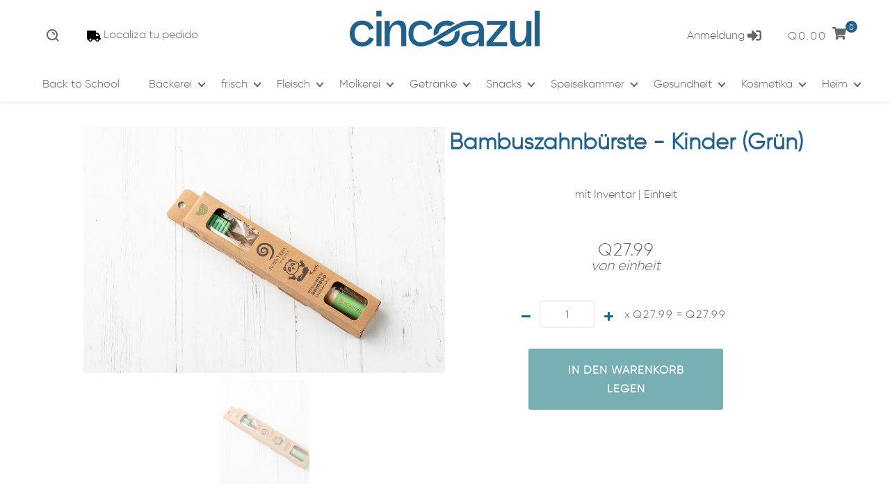

--- FILE ---
content_type: text/html; charset=utf-8
request_url: https://www.cincoazul.com/de/products/copy-of-cepillo-de-diente-bambu-ninos-verde
body_size: 45972
content:
<!doctype html>
<html class="no-js">
  <script type="text/javascript">
    (function(c,l,a,r,i,t,y){
        c[a]=c[a]||function(){(c[a].q=c[a].q||[]).push(arguments)};
        t=l.createElement(r);t.async=1;t.src="https://www.clarity.ms/tag/"+i;
        y=l.getElementsByTagName(r)[0];y.parentNode.insertBefore(t,y);
    })(window, document, "clarity", "script", "mxojpweqcq");
</script>
<head>
 <!-- Added by TAPITA SEO SCHEMA-->

<!-- /Added by TAPITA SEO SCHEMA --> 


<!-- Added by AVADA SEO Suite -->






<meta name="twitter:image" content="http://www.cincoazul.com/cdn/shop/products/CepilloVerde.jpg?v=1756240013">
    
<link rel="canonical" href="https://www.cincoazul.com/de/products/copy-of-cepillo-de-diente-bambu-ninos-verde">



<!-- Added by AVADA SEO Suite: Product Structured Data -->
<script type="application/ld+json">{
"@context": "https://schema.org/",
"@type": "Product",
"@id": "https:\/\/www.cincoazul.com\/de\/products\/copy-of-cepillo-de-diente-bambu-ninos-verde#product",

"name": "Bambuszahnbürste - Kinder (Grün)",
"description": "Wussten Sie, dass ... Produkte aus Kunststoff für den persönlichen Verbrauch und/oder für den massiven und täglichen Gebrauch 40 % des Plastikmülls ausmachen, der in unsere Ozeane gelangt, unseren Planeten zerstört und mehr als 1.000 Meeresarten tötet? Diese Zahnbürsten bestehen aus Bambus und können daher bei der Entsorgung biologisch abgebaut werden.",
"brand": {
  "@type": "Brand",
  "name": "Koruveda"
},
"offers": {
  "@type": "Offer",
  "price": "27.99",
  "priceCurrency": "GTQ",
  "itemCondition": "https://schema.org/NewCondition",
  "availability": "https://schema.org/InStock",
  "url": "https://www.cincoazul.com/de/products/copy-of-cepillo-de-diente-bambu-ninos-verde"
},
"image": [
  "https://www.cincoazul.com/cdn/shop/products/CepilloVerde.jpg?v=1756240013"
],
"releaseDate": "2025-11-28 14:21:45 -0600",
"sku": "DEN0011",
"mpn": "DEN0011"}</script>
<!-- /Added by AVADA SEO Suite --><!-- Added by AVADA SEO Suite: Breadcrumb Structured Data  -->
<script type="application/ld+json">{
  "@context": "https://schema.org",
  "@type": "BreadcrumbList",
  "itemListElement": [{
    "@type": "ListItem",
    "position": 1,
    "name": "Home",
    "item": "https://www.cincoazul.com"
  }, {
    "@type": "ListItem",
    "position": 2,
    "name": "Bambuszahnbürste - Kinder (Grün)",
    "item": "https://www.cincoazul.com/de/products/copy-of-cepillo-de-diente-bambu-ninos-verde"
  }]
}
</script>
<!-- Added by AVADA SEO Suite -->


<!-- /Added by AVADA SEO Suite -->


  <!-- Meta Tags ================================================== --><meta charset="utf-8">
<meta http-equiv="X-UA-Compatible" content="IE=edge,chrome=1">
<link rel="canonical" href="https://www.cincoazul.com/de/products/copy-of-cepillo-de-diente-bambu-ninos-verde">
<meta name="viewport" content="width=device-width,initial-scale=1">
<meta name="theme-color" content="#23628b"><meta name="description" content="Bambuszahnbürste - Kinder (Grün) Wussten Sie das?"><meta property="og:type" content="product">
  <meta property="og:title" content="Bambuszahnbürste - Kinder (Grün)"><meta property="og:image" content="http://www.cincoazul.com/cdn/shop/products/CepilloVerde_grande.jpg?v=1756240013">
    <meta property="og:image:secure_url" content="https://www.cincoazul.com/cdn/shop/products/CepilloVerde_grande.jpg?v=1756240013"><meta property="og:price:amount" content="27.99">
  <meta property="og:price:currency" content="GTQ"><meta property="og:description" content="Bambuszahnbürste - Kinder (Grün) Wussten Sie das?"><meta property="og:url" content="https://www.cincoazul.com/de/products/copy-of-cepillo-de-diente-bambu-ninos-verde">
  <meta property="og:site_name" content="Cinco Azul"><meta name="twitter:card" content="summary"><meta name="twitter:title" content="Bambuszahnbürste - Kinder (Grün)">
  <meta name="twitter:description" content=" Wussten Sie, dass ... Produkte aus Kunststoff für den persönlichen Verbrauch und/oder für den massiven und täglichen Gebrauch 40 % des Plastikmülls ausmachen, der in unsere Ozeane gelangt, unseren Planeten zerstört und mehr als 1.000 Meeresarten tötet?

 Diese Zahnbürsten bestehen aus Bambus und können daher bei der Entsorgung biologisch abgebaut werden.">
  <meta name="twitter:image" content="https://www.cincoazul.com/cdn/shop/products/CepilloVerde_medium.jpg?v=1756240013">
  <meta name="twitter:image:width" content="240">
  <meta name="twitter:image:height" content="240"><!-- Title and description ================================================== -->
  <title>Bambuszahnbürste – Kinder (Grün) in Guatemala zu Hause
&ndash; Cinco Azul</title>

  <!-- Favicons ================================================== --><link rel="shortcut icon" href="//www.cincoazul.com/cdn/shop/files/Rediseno-Cinco-Azul-redes-favicon_16x.png?v=1615319729"><!-- Fonts ================================================== --><script src="//ajax.googleapis.com/ajax/libs/webfont/1.6.16/webfont.js" type="text/javascript"></script><script>
  WebFont.load({
    google: {
      families: ['Raleway:300,400,600,800','Bitter:400,400italic,700']
    }
  });
</script>
<!-- CSS ================================================== --><link href="//www.cincoazul.com/cdn/shop/t/20/assets/css.flexslider.css?v=29490084019638492111633071893" rel="stylesheet" type="text/css" media="all" />
  <link href="//www.cincoazul.com/cdn/shop/t/20/assets/css.swiper.min.css?v=103627849155769797841633071895" rel="stylesheet" type="text/css" media="all" />
<link href="//www.cincoazul.com/cdn/shop/t/20/assets/css.style.scss.css?v=49955284659805563611766773377" rel="stylesheet" type="text/css" media="all" />
<style type="text/css"></style><style class='jdgm-temp-hiding-style'>.jdgm-rev-widg{ display: none }</style>

  <!-- content_for_header without scripts ======================= -->

  <meta name="google-site-verification" content="AV-bzT5CcTQnC1v3fulv0iyKZyg4GwblcV0zA3nQL4Y"><meta name="google-site-verification" content="qTuIPjF0W525hjPVvo8RqXWLf_zvymC4KwLq0DX64bU"><meta id="shopify-digital-wallet" name="shopify-digital-wallet" content="/20454799/digital_wallets/dialog"><link rel="alternate" hreflang="x-default" href="https://www.cincoazul.com/products/copy-of-cepillo-de-diente-bambu-ninos-verde"><link rel="alternate" hreflang="es" href="https://www.cincoazul.com/products/copy-of-cepillo-de-diente-bambu-ninos-verde"><link rel="alternate" hreflang="en" href="https://www.cincoazul.com/en/products/copy-of-cepillo-de-diente-bambu-ninos-verde"><link rel="alternate" hreflang="de" href="https://www.cincoazul.com/de/products/copy-of-cepillo-de-diente-bambu-ninos-verde"><link rel="alternate" type="application/json+oembed" href="https://www.cincoazul.com/de/products/copy-of-cepillo-de-diente-bambu-ninos-verde.oembed">


<!-- Start of Judge.me Core -->
<link rel="dns-prefetch" href="https://cdn.judge.me/">
<script data-cfasync='false' class='jdgm-settings-script'>window.jdgmSettings={"pagination":5,"disable_web_reviews":false,"badge_no_review_text":"Sin reseñas","badge_n_reviews_text":"{{ n }} reseña/reseñas","badge_star_color":"#236288","hide_badge_preview_if_no_reviews":true,"badge_hide_text":false,"enforce_center_preview_badge":false,"widget_title":"Reseñas de Clientes","widget_open_form_text":"Escribir una reseña","widget_close_form_text":"Cancelar reseña","widget_refresh_page_text":"Actualizar página","widget_summary_text":"Basado en {{ number_of_reviews }} reseña/reseñas","widget_no_review_text":"Sé el primero en escribir una reseña","widget_name_field_text":"Nombre","widget_verified_name_field_text":"Nombre Verificado (público)","widget_name_placeholder_text":"Nombre","widget_required_field_error_text":"Este campo es obligatorio.","widget_email_field_text":"Dirección de correo electrónico","widget_verified_email_field_text":"Correo electrónico Verificado (privado, no se puede editar)","widget_email_placeholder_text":"Tu dirección de correo electrónico","widget_email_field_error_text":"Por favor, ingresa una dirección de correo electrónico válida.","widget_rating_field_text":"Calificación","widget_review_title_field_text":"Título de la Reseña","widget_review_title_placeholder_text":"Da un título a tu reseña","widget_review_body_field_text":"Contenido de la reseña","widget_review_body_placeholder_text":"Empieza a escribir aquí...","widget_pictures_field_text":"Imagen/Video (opcional)","widget_submit_review_text":"Enviar Reseña","widget_submit_verified_review_text":"Enviar Reseña Verificada","widget_submit_success_msg_with_auto_publish":"¡Gracias! Por favor, actualiza la página en unos momentos para ver tu reseña. Puedes eliminar o editar tu reseña iniciando sesión en \u003ca href='https://judge.me/login' target='_blank' rel='nofollow noopener'\u003eJudge.me\u003c/a\u003e","widget_submit_success_msg_no_auto_publish":"¡Gracias! Tu reseña se publicará tan pronto como sea aprobada por el administrador de la tienda. Puedes eliminar o editar tu reseña iniciando sesión en \u003ca href='https://judge.me/login' target='_blank' rel='nofollow noopener'\u003eJudge.me\u003c/a\u003e","widget_show_default_reviews_out_of_total_text":"Mostrando {{ n_reviews_shown }} de {{ n_reviews }} reseñas.","widget_show_all_link_text":"Mostrar todas","widget_show_less_link_text":"Mostrar menos","widget_author_said_text":"{{ reviewer_name }} dijo:","widget_days_text":"hace {{ n }} día/días","widget_weeks_text":"hace {{ n }} semana/semanas","widget_months_text":"hace {{ n }} mes/meses","widget_years_text":"hace {{ n }} año/años","widget_yesterday_text":"Ayer","widget_today_text":"Hoy","widget_replied_text":"\u003e\u003e {{ shop_name }} respondió:","widget_read_more_text":"Leer más","widget_reviewer_name_as_initial":"","widget_rating_filter_color":"","widget_rating_filter_see_all_text":"Ver todas las reseñas","widget_sorting_most_recent_text":"Más Recientes","widget_sorting_highest_rating_text":"Mayor Calificación","widget_sorting_lowest_rating_text":"Menor Calificación","widget_sorting_with_pictures_text":"Solo Imágenes","widget_sorting_most_helpful_text":"Más Útiles","widget_open_question_form_text":"Hacer una pregunta","widget_reviews_subtab_text":"Reseñas","widget_questions_subtab_text":"Preguntas","widget_question_label_text":"Pregunta","widget_answer_label_text":"Respuesta","widget_question_placeholder_text":"Escribe tu pregunta aquí","widget_submit_question_text":"Enviar Pregunta","widget_question_submit_success_text":"¡Gracias por tu pregunta! Te notificaremos una vez que sea respondida.","widget_star_color":"#236288","verified_badge_text":"Verificado","verified_badge_bg_color":"","verified_badge_text_color":"","verified_badge_placement":"left-of-reviewer-name","widget_review_max_height":"","widget_hide_border":false,"widget_social_share":false,"widget_thumb":false,"widget_review_location_show":false,"widget_location_format":"","all_reviews_include_out_of_store_products":true,"all_reviews_out_of_store_text":"(fuera de la tienda)","all_reviews_pagination":100,"all_reviews_product_name_prefix_text":"sobre","enable_review_pictures":false,"enable_question_anwser":false,"widget_theme":"","review_date_format":"dd/mm/yyyy","default_sort_method":"most-recent","widget_product_reviews_subtab_text":"Reseñas de Productos","widget_shop_reviews_subtab_text":"Reseñas de la Tienda","widget_other_products_reviews_text":"Reseñas para otros productos","widget_store_reviews_subtab_text":"Reseñas de la tienda","widget_no_store_reviews_text":"Esta tienda no ha recibido ninguna reseña todavía","widget_web_restriction_product_reviews_text":"Este producto no ha recibido ninguna reseña todavía","widget_no_items_text":"No se encontraron elementos","widget_show_more_text":"Mostrar más","widget_write_a_store_review_text":"Escribir una Reseña de la Tienda","widget_other_languages_heading":"Reseñas en Otros Idiomas","widget_translate_review_text":"Traducir reseña a {{ language }}","widget_translating_review_text":"Traduciendo...","widget_show_original_translation_text":"Mostrar original ({{ language }})","widget_translate_review_failed_text":"No se pudo traducir la reseña.","widget_translate_review_retry_text":"Reintentar","widget_translate_review_try_again_later_text":"Intentar más tarde","show_product_url_for_grouped_product":false,"widget_sorting_pictures_first_text":"Imágenes Primero","show_pictures_on_all_rev_page_mobile":false,"show_pictures_on_all_rev_page_desktop":false,"floating_tab_hide_mobile_install_preference":false,"floating_tab_button_name":"★ Reseñas","floating_tab_title":"Deja que los clientes hablen por nosotros","floating_tab_button_color":"","floating_tab_button_background_color":"","floating_tab_url":"","floating_tab_url_enabled":false,"floating_tab_tab_style":"text","all_reviews_text_badge_text":"Los clientes nos califican {{ shop.metafields.judgeme.all_reviews_rating | round: 1 }}/5 basado en {{ shop.metafields.judgeme.all_reviews_count }} reseñas.","all_reviews_text_badge_text_branded_style":"{{ shop.metafields.judgeme.all_reviews_rating | round: 1 }} de 5 estrellas basado en {{ shop.metafields.judgeme.all_reviews_count }} reseñas","is_all_reviews_text_badge_a_link":false,"show_stars_for_all_reviews_text_badge":false,"all_reviews_text_badge_url":"","all_reviews_text_style":"text","all_reviews_text_color_style":"judgeme_brand_color","all_reviews_text_color":"#108474","all_reviews_text_show_jm_brand":true,"featured_carousel_show_header":true,"featured_carousel_title":"Deja que los clientes hablen por nosotros","testimonials_carousel_title":"Los clientes nos dicen","videos_carousel_title":"Historias de clientes reales","cards_carousel_title":"Los clientes nos dicen","featured_carousel_count_text":"de {{ n }} reseñas","featured_carousel_add_link_to_all_reviews_page":false,"featured_carousel_url":"","featured_carousel_show_images":true,"featured_carousel_autoslide_interval":5,"featured_carousel_arrows_on_the_sides":false,"featured_carousel_height":250,"featured_carousel_width":80,"featured_carousel_image_size":0,"featured_carousel_image_height":250,"featured_carousel_arrow_color":"#eeeeee","verified_count_badge_style":"vintage","verified_count_badge_orientation":"horizontal","verified_count_badge_color_style":"judgeme_brand_color","verified_count_badge_color":"#108474","is_verified_count_badge_a_link":false,"verified_count_badge_url":"","verified_count_badge_show_jm_brand":true,"widget_rating_preset_default":5,"widget_first_sub_tab":"product-reviews","widget_show_histogram":true,"widget_histogram_use_custom_color":false,"widget_pagination_use_custom_color":false,"widget_star_use_custom_color":true,"widget_verified_badge_use_custom_color":false,"widget_write_review_use_custom_color":false,"picture_reminder_submit_button":"Upload Pictures","enable_review_videos":false,"mute_video_by_default":false,"widget_sorting_videos_first_text":"Videos Primero","widget_review_pending_text":"Pendiente","featured_carousel_items_for_large_screen":3,"social_share_options_order":"Facebook,Twitter","remove_microdata_snippet":true,"disable_json_ld":false,"enable_json_ld_products":false,"preview_badge_show_question_text":false,"preview_badge_no_question_text":"Sin preguntas","preview_badge_n_question_text":"{{ number_of_questions }} pregunta/preguntas","qa_badge_show_icon":false,"qa_badge_position":"same-row","remove_judgeme_branding":false,"widget_add_search_bar":false,"widget_search_bar_placeholder":"Buscar","widget_sorting_verified_only_text":"Solo verificadas","featured_carousel_theme":"default","featured_carousel_show_rating":true,"featured_carousel_show_title":true,"featured_carousel_show_body":true,"featured_carousel_show_date":false,"featured_carousel_show_reviewer":true,"featured_carousel_show_product":false,"featured_carousel_header_background_color":"#108474","featured_carousel_header_text_color":"#ffffff","featured_carousel_name_product_separator":"reviewed","featured_carousel_full_star_background":"#108474","featured_carousel_empty_star_background":"#dadada","featured_carousel_vertical_theme_background":"#f9fafb","featured_carousel_verified_badge_enable":false,"featured_carousel_verified_badge_color":"#108474","featured_carousel_border_style":"round","featured_carousel_review_line_length_limit":3,"featured_carousel_more_reviews_button_text":"Leer más reseñas","featured_carousel_view_product_button_text":"Ver producto","all_reviews_page_load_reviews_on":"scroll","all_reviews_page_load_more_text":"Cargar Más Reseñas","disable_fb_tab_reviews":false,"enable_ajax_cdn_cache":false,"widget_public_name_text":"mostrado públicamente como","default_reviewer_name":"John Smith","default_reviewer_name_has_non_latin":true,"widget_reviewer_anonymous":"Anónimo","medals_widget_title":"Medallas de Reseñas Judge.me","medals_widget_background_color":"#f9fafb","medals_widget_position":"footer_all_pages","medals_widget_border_color":"#f9fafb","medals_widget_verified_text_position":"left","medals_widget_use_monochromatic_version":false,"medals_widget_elements_color":"#108474","show_reviewer_avatar":true,"widget_invalid_yt_video_url_error_text":"No es una URL de video de YouTube","widget_max_length_field_error_text":"Por favor, ingresa no más de {0} caracteres.","widget_show_country_flag":false,"widget_show_collected_via_shop_app":true,"widget_verified_by_shop_badge_style":"light","widget_verified_by_shop_text":"Verificado por la Tienda","widget_show_photo_gallery":false,"widget_load_with_code_splitting":true,"widget_ugc_install_preference":false,"widget_ugc_title":"Hecho por nosotros, Compartido por ti","widget_ugc_subtitle":"Etiquétanos para ver tu imagen destacada en nuestra página","widget_ugc_arrows_color":"#ffffff","widget_ugc_primary_button_text":"Comprar Ahora","widget_ugc_primary_button_background_color":"#108474","widget_ugc_primary_button_text_color":"#ffffff","widget_ugc_primary_button_border_width":"0","widget_ugc_primary_button_border_style":"none","widget_ugc_primary_button_border_color":"#108474","widget_ugc_primary_button_border_radius":"25","widget_ugc_secondary_button_text":"Cargar Más","widget_ugc_secondary_button_background_color":"#ffffff","widget_ugc_secondary_button_text_color":"#108474","widget_ugc_secondary_button_border_width":"2","widget_ugc_secondary_button_border_style":"solid","widget_ugc_secondary_button_border_color":"#108474","widget_ugc_secondary_button_border_radius":"25","widget_ugc_reviews_button_text":"Ver Reseñas","widget_ugc_reviews_button_background_color":"#ffffff","widget_ugc_reviews_button_text_color":"#108474","widget_ugc_reviews_button_border_width":"2","widget_ugc_reviews_button_border_style":"solid","widget_ugc_reviews_button_border_color":"#108474","widget_ugc_reviews_button_border_radius":"25","widget_ugc_reviews_button_link_to":"judgeme-reviews-page","widget_ugc_show_post_date":true,"widget_ugc_max_width":"800","widget_rating_metafield_value_type":true,"widget_primary_color":"#236288","widget_enable_secondary_color":true,"widget_secondary_color":"#78afb5","widget_summary_average_rating_text":"{{ average_rating }} de 5","widget_media_grid_title":"Fotos y videos de clientes","widget_media_grid_see_more_text":"Ver más","widget_round_style":false,"widget_show_product_medals":true,"widget_verified_by_judgeme_text":"Verificado","widget_show_store_medals":true,"widget_verified_by_judgeme_text_in_store_medals":"Verificado por Judge.me","widget_media_field_exceed_quantity_message":"Lo sentimos, solo podemos aceptar {{ max_media }} para una reseña.","widget_media_field_exceed_limit_message":"{{ file_name }} es demasiado grande, por favor selecciona un {{ media_type }} menor a {{ size_limit }}MB.","widget_review_submitted_text":"¡Reseña Enviada!","widget_question_submitted_text":"¡Pregunta Enviada!","widget_close_form_text_question":"Cancelar","widget_write_your_answer_here_text":"Escribe tu respuesta aquí","widget_enabled_branded_link":true,"widget_show_collected_by_judgeme":false,"widget_reviewer_name_color":"","widget_write_review_text_color":"","widget_write_review_bg_color":"","widget_collected_by_judgeme_text":"recopilado por Judge.me","widget_pagination_type":"standard","widget_load_more_text":"Cargar Más","widget_load_more_color":"#108474","widget_full_review_text":"Reseña Completa","widget_read_more_reviews_text":"Leer Más Reseñas","widget_read_questions_text":"Leer Preguntas","widget_questions_and_answers_text":"Preguntas y Respuestas","widget_verified_by_text":"Verificado por","widget_verified_text":"Verificado","widget_number_of_reviews_text":"{{ number_of_reviews }} reseñas","widget_back_button_text":"Atrás","widget_next_button_text":"Siguiente","widget_custom_forms_filter_button":"Filtros","custom_forms_style":"vertical","widget_show_review_information":false,"how_reviews_are_collected":"¿Cómo se recopilan las reseñas?","widget_show_review_keywords":false,"widget_gdpr_statement":"Cómo usamos tus datos: Solo te contactaremos sobre la reseña que dejaste, y solo si es necesario. Al enviar tu reseña, aceptas los \u003ca href='https://judge.me/terms' target='_blank' rel='nofollow noopener'\u003etérminos\u003c/a\u003e, \u003ca href='https://judge.me/privacy' target='_blank' rel='nofollow noopener'\u003eprivacidad\u003c/a\u003e y \u003ca href='https://judge.me/content-policy' target='_blank' rel='nofollow noopener'\u003epolíticas de contenido\u003c/a\u003e de Judge.me.","widget_multilingual_sorting_enabled":false,"widget_translate_review_content_enabled":false,"widget_translate_review_content_method":"manual","popup_widget_review_selection":"automatically_with_pictures","popup_widget_round_border_style":true,"popup_widget_show_title":true,"popup_widget_show_body":true,"popup_widget_show_reviewer":false,"popup_widget_show_product":true,"popup_widget_show_pictures":true,"popup_widget_use_review_picture":true,"popup_widget_show_on_home_page":true,"popup_widget_show_on_product_page":true,"popup_widget_show_on_collection_page":true,"popup_widget_show_on_cart_page":true,"popup_widget_position":"bottom_left","popup_widget_first_review_delay":5,"popup_widget_duration":5,"popup_widget_interval":5,"popup_widget_review_count":5,"popup_widget_hide_on_mobile":true,"review_snippet_widget_round_border_style":true,"review_snippet_widget_card_color":"#FFFFFF","review_snippet_widget_slider_arrows_background_color":"#FFFFFF","review_snippet_widget_slider_arrows_color":"#000000","review_snippet_widget_star_color":"#108474","show_product_variant":false,"all_reviews_product_variant_label_text":"Variante: ","widget_show_verified_branding":false,"widget_ai_summary_title":"Los clientes dicen","widget_ai_summary_disclaimer":"Resumen de reseñas impulsado por IA basado en reseñas recientes de clientes","widget_show_ai_summary":false,"widget_show_ai_summary_bg":false,"widget_show_review_title_input":true,"redirect_reviewers_invited_via_email":"review_widget","request_store_review_after_product_review":false,"request_review_other_products_in_order":false,"review_form_color_scheme":"default","review_form_corner_style":"square","review_form_star_color":{},"review_form_text_color":"#333333","review_form_background_color":"#ffffff","review_form_field_background_color":"#fafafa","review_form_button_color":{},"review_form_button_text_color":"#ffffff","review_form_modal_overlay_color":"#000000","review_content_screen_title_text":"¿Cómo calificarías este producto?","review_content_introduction_text":"Nos encantaría que compartieras un poco sobre tu experiencia.","store_review_form_title_text":"¿Cómo calificarías esta tienda?","store_review_form_introduction_text":"Nos encantaría que compartieras un poco sobre tu experiencia.","show_review_guidance_text":true,"one_star_review_guidance_text":"Pobre","five_star_review_guidance_text":"Excelente","customer_information_screen_title_text":"Sobre ti","customer_information_introduction_text":"Por favor, cuéntanos más sobre ti.","custom_questions_screen_title_text":"Tu experiencia en más detalle","custom_questions_introduction_text":"Aquí hay algunas preguntas para ayudarnos a entender más sobre tu experiencia.","review_submitted_screen_title_text":"¡Gracias por tu reseña!","review_submitted_screen_thank_you_text":"La estamos procesando y aparecerá en la tienda pronto.","review_submitted_screen_email_verification_text":"Por favor, confirma tu correo electrónico haciendo clic en el enlace que acabamos de enviarte. Esto nos ayuda a mantener las reseñas auténticas.","review_submitted_request_store_review_text":"¿Te gustaría compartir tu experiencia de compra con nosotros?","review_submitted_review_other_products_text":"¿Te gustaría reseñar estos productos?","store_review_screen_title_text":"¿Te gustaría compartir tu experiencia de compra con nosotros?","store_review_introduction_text":"Valoramos tu opinión y la utilizamos para mejorar. Por favor, comparte cualquier pensamiento o sugerencia que tengas.","reviewer_media_screen_title_picture_text":"Compartir una foto","reviewer_media_introduction_picture_text":"Sube una foto para apoyar tu reseña.","reviewer_media_screen_title_video_text":"Compartir un video","reviewer_media_introduction_video_text":"Sube un video para apoyar tu reseña.","reviewer_media_screen_title_picture_or_video_text":"Compartir una foto o video","reviewer_media_introduction_picture_or_video_text":"Sube una foto o video para apoyar tu reseña.","reviewer_media_youtube_url_text":"Pega tu URL de Youtube aquí","advanced_settings_next_step_button_text":"Siguiente","advanced_settings_close_review_button_text":"Cerrar","modal_write_review_flow":false,"write_review_flow_required_text":"Obligatorio","write_review_flow_privacy_message_text":"Respetamos tu privacidad.","write_review_flow_anonymous_text":"Reseña como anónimo","write_review_flow_visibility_text":"No será visible para otros clientes.","write_review_flow_multiple_selection_help_text":"Selecciona tantos como quieras","write_review_flow_single_selection_help_text":"Selecciona una opción","write_review_flow_required_field_error_text":"Este campo es obligatorio","write_review_flow_invalid_email_error_text":"Por favor ingresa una dirección de correo válida","write_review_flow_max_length_error_text":"Máx. {{ max_length }} caracteres.","write_review_flow_media_upload_text":"\u003cb\u003eHaz clic para subir\u003c/b\u003e o arrastrar y soltar","write_review_flow_gdpr_statement":"Solo te contactaremos sobre tu reseña si es necesario. Al enviar tu reseña, aceptas nuestros \u003ca href='https://judge.me/terms' target='_blank' rel='nofollow noopener'\u003etérminos y condiciones\u003c/a\u003e y \u003ca href='https://judge.me/privacy' target='_blank' rel='nofollow noopener'\u003epolítica de privacidad\u003c/a\u003e.","rating_only_reviews_enabled":false,"show_negative_reviews_help_screen":false,"new_review_flow_help_screen_rating_threshold":3,"negative_review_resolution_screen_title_text":"Cuéntanos más","negative_review_resolution_text":"Tu experiencia es importante para nosotros. Si hubo problemas con tu compra, estamos aquí para ayudar. No dudes en contactarnos, nos encantaría la oportunidad de arreglar las cosas.","negative_review_resolution_button_text":"Contáctanos","negative_review_resolution_proceed_with_review_text":"Deja una reseña","negative_review_resolution_subject":"Problema con la compra de {{ shop_name }}.{{ order_name }}","preview_badge_collection_page_install_status":false,"widget_review_custom_css":"","preview_badge_custom_css":"","preview_badge_stars_count":"5-stars","featured_carousel_custom_css":"","floating_tab_custom_css":"","all_reviews_widget_custom_css":"","medals_widget_custom_css":"","verified_badge_custom_css":"","all_reviews_text_custom_css":"","transparency_badges_collected_via_store_invite":false,"transparency_badges_from_another_provider":false,"transparency_badges_collected_from_store_visitor":false,"transparency_badges_collected_by_verified_review_provider":false,"transparency_badges_earned_reward":false,"transparency_badges_collected_via_store_invite_text":"Reseña recopilada a través de una invitación al negocio","transparency_badges_from_another_provider_text":"Reseña recopilada de otro proveedor","transparency_badges_collected_from_store_visitor_text":"Reseña recopilada de un visitante del negocio","transparency_badges_written_in_google_text":"Reseña escrita en Google","transparency_badges_written_in_etsy_text":"Reseña escrita en Etsy","transparency_badges_written_in_shop_app_text":"Reseña escrita en Shop App","transparency_badges_earned_reward_text":"Reseña ganó una recompensa para una futura compra","product_review_widget_per_page":10,"widget_store_review_label_text":"Reseña de la tienda","checkout_comment_extension_title_on_product_page":"Customer Comments","checkout_comment_extension_num_latest_comment_show":5,"checkout_comment_extension_format":"name_and_timestamp","checkout_comment_customer_name":"last_initial","checkout_comment_comment_notification":true,"preview_badge_collection_page_install_preference":true,"preview_badge_home_page_install_preference":false,"preview_badge_product_page_install_preference":true,"review_widget_install_preference":"above-related","review_carousel_install_preference":false,"floating_reviews_tab_install_preference":"none","verified_reviews_count_badge_install_preference":false,"all_reviews_text_install_preference":false,"review_widget_best_location":false,"judgeme_medals_install_preference":false,"review_widget_revamp_enabled":false,"review_widget_qna_enabled":false,"review_widget_header_theme":"minimal","review_widget_widget_title_enabled":true,"review_widget_header_text_size":"medium","review_widget_header_text_weight":"regular","review_widget_average_rating_style":"compact","review_widget_bar_chart_enabled":true,"review_widget_bar_chart_type":"numbers","review_widget_bar_chart_style":"standard","review_widget_expanded_media_gallery_enabled":false,"review_widget_reviews_section_theme":"standard","review_widget_image_style":"thumbnails","review_widget_review_image_ratio":"square","review_widget_stars_size":"medium","review_widget_verified_badge":"standard_text","review_widget_review_title_text_size":"medium","review_widget_review_text_size":"medium","review_widget_review_text_length":"medium","review_widget_number_of_columns_desktop":3,"review_widget_carousel_transition_speed":5,"review_widget_custom_questions_answers_display":"always","review_widget_button_text_color":"#FFFFFF","review_widget_text_color":"#000000","review_widget_lighter_text_color":"#7B7B7B","review_widget_corner_styling":"soft","review_widget_review_word_singular":"reseña","review_widget_review_word_plural":"reseñas","review_widget_voting_label":"¿Útil?","review_widget_shop_reply_label":"Respuesta de {{ shop_name }}:","review_widget_filters_title":"Filtros","qna_widget_question_word_singular":"Pregunta","qna_widget_question_word_plural":"Preguntas","qna_widget_answer_reply_label":"Respuesta de {{ answerer_name }}:","qna_content_screen_title_text":"Preguntar sobre este producto","qna_widget_question_required_field_error_text":"Por favor, ingrese su pregunta.","qna_widget_flow_gdpr_statement":"Solo te contactaremos sobre tu pregunta si es necesario. Al enviar tu pregunta, aceptas nuestros \u003ca href='https://judge.me/terms' target='_blank' rel='nofollow noopener'\u003etérminos y condiciones\u003c/a\u003e y \u003ca href='https://judge.me/privacy' target='_blank' rel='nofollow noopener'\u003epolítica de privacidad\u003c/a\u003e.","qna_widget_question_submitted_text":"¡Gracias por tu pregunta!","qna_widget_close_form_text_question":"Cerrar","qna_widget_question_submit_success_text":"Te informaremos por correo electrónico cuando te respondamos tu pregunta.","all_reviews_widget_v2025_enabled":false,"all_reviews_widget_v2025_header_theme":"default","all_reviews_widget_v2025_widget_title_enabled":true,"all_reviews_widget_v2025_header_text_size":"medium","all_reviews_widget_v2025_header_text_weight":"regular","all_reviews_widget_v2025_average_rating_style":"compact","all_reviews_widget_v2025_bar_chart_enabled":true,"all_reviews_widget_v2025_bar_chart_type":"numbers","all_reviews_widget_v2025_bar_chart_style":"standard","all_reviews_widget_v2025_expanded_media_gallery_enabled":false,"all_reviews_widget_v2025_show_store_medals":true,"all_reviews_widget_v2025_show_photo_gallery":true,"all_reviews_widget_v2025_show_review_keywords":false,"all_reviews_widget_v2025_show_ai_summary":false,"all_reviews_widget_v2025_show_ai_summary_bg":false,"all_reviews_widget_v2025_add_search_bar":false,"all_reviews_widget_v2025_default_sort_method":"most-recent","all_reviews_widget_v2025_reviews_per_page":10,"all_reviews_widget_v2025_reviews_section_theme":"default","all_reviews_widget_v2025_image_style":"thumbnails","all_reviews_widget_v2025_review_image_ratio":"square","all_reviews_widget_v2025_stars_size":"medium","all_reviews_widget_v2025_verified_badge":"bold_badge","all_reviews_widget_v2025_review_title_text_size":"medium","all_reviews_widget_v2025_review_text_size":"medium","all_reviews_widget_v2025_review_text_length":"medium","all_reviews_widget_v2025_number_of_columns_desktop":3,"all_reviews_widget_v2025_carousel_transition_speed":5,"all_reviews_widget_v2025_custom_questions_answers_display":"always","all_reviews_widget_v2025_show_product_variant":false,"all_reviews_widget_v2025_show_reviewer_avatar":true,"all_reviews_widget_v2025_reviewer_name_as_initial":"","all_reviews_widget_v2025_review_location_show":false,"all_reviews_widget_v2025_location_format":"","all_reviews_widget_v2025_show_country_flag":false,"all_reviews_widget_v2025_verified_by_shop_badge_style":"light","all_reviews_widget_v2025_social_share":false,"all_reviews_widget_v2025_social_share_options_order":"Facebook,Twitter,LinkedIn,Pinterest","all_reviews_widget_v2025_pagination_type":"standard","all_reviews_widget_v2025_button_text_color":"#FFFFFF","all_reviews_widget_v2025_text_color":"#000000","all_reviews_widget_v2025_lighter_text_color":"#7B7B7B","all_reviews_widget_v2025_corner_styling":"soft","all_reviews_widget_v2025_title":"Reseñas de clientes","all_reviews_widget_v2025_ai_summary_title":"Los clientes dicen sobre esta tienda","all_reviews_widget_v2025_no_review_text":"Sé el primero en escribir una reseña","platform":"shopify","branding_url":"https://app.judge.me/reviews/stores/www.cincoazul.com","branding_text":"Desarrollado por Judge.me","locale":"en","reply_name":"Cinco Azul","widget_version":"3.0","footer":true,"autopublish":true,"review_dates":true,"enable_custom_form":false,"shop_use_review_site":true,"shop_locale":"es","enable_multi_locales_translations":false,"show_review_title_input":true,"review_verification_email_status":"always","can_be_branded":true,"reply_name_text":"Cinco Azul"};</script> <style class='jdgm-settings-style'>﻿.jdgm-xx{left:0}:root{--jdgm-primary-color: #236288;--jdgm-secondary-color: #78afb5;--jdgm-star-color: #236288;--jdgm-write-review-text-color: white;--jdgm-write-review-bg-color: #236288;--jdgm-paginate-color: #236288;--jdgm-border-radius: 0;--jdgm-reviewer-name-color: #236288}.jdgm-histogram__bar-content{background-color:#236288}.jdgm-rev[data-verified-buyer=true] .jdgm-rev__icon.jdgm-rev__icon:after,.jdgm-rev__buyer-badge.jdgm-rev__buyer-badge{color:white;background-color:#236288}.jdgm-review-widget--small .jdgm-gallery.jdgm-gallery .jdgm-gallery__thumbnail-link:nth-child(8) .jdgm-gallery__thumbnail-wrapper.jdgm-gallery__thumbnail-wrapper:before{content:"Ver más"}@media only screen and (min-width: 768px){.jdgm-gallery.jdgm-gallery .jdgm-gallery__thumbnail-link:nth-child(8) .jdgm-gallery__thumbnail-wrapper.jdgm-gallery__thumbnail-wrapper:before{content:"Ver más"}}.jdgm-preview-badge .jdgm-star.jdgm-star{color:#236288}.jdgm-prev-badge[data-average-rating='0.00']{display:none !important}.jdgm-author-all-initials{display:none !important}.jdgm-author-last-initial{display:none !important}.jdgm-rev-widg__title{visibility:hidden}.jdgm-rev-widg__summary-text{visibility:hidden}.jdgm-prev-badge__text{visibility:hidden}.jdgm-rev__prod-link-prefix:before{content:'sobre'}.jdgm-rev__variant-label:before{content:'Variante: '}.jdgm-rev__out-of-store-text:before{content:'(fuera de la tienda)'}@media only screen and (min-width: 768px){.jdgm-rev__pics .jdgm-rev_all-rev-page-picture-separator,.jdgm-rev__pics .jdgm-rev__product-picture{display:none}}@media only screen and (max-width: 768px){.jdgm-rev__pics .jdgm-rev_all-rev-page-picture-separator,.jdgm-rev__pics .jdgm-rev__product-picture{display:none}}.jdgm-preview-badge[data-template="index"]{display:none !important}.jdgm-verified-count-badget[data-from-snippet="true"]{display:none !important}.jdgm-carousel-wrapper[data-from-snippet="true"]{display:none !important}.jdgm-all-reviews-text[data-from-snippet="true"]{display:none !important}.jdgm-medals-section[data-from-snippet="true"]{display:none !important}.jdgm-ugc-media-wrapper[data-from-snippet="true"]{display:none !important}.jdgm-rev__transparency-badge[data-badge-type="review_collected_via_store_invitation"]{display:none !important}.jdgm-rev__transparency-badge[data-badge-type="review_collected_from_another_provider"]{display:none !important}.jdgm-rev__transparency-badge[data-badge-type="review_collected_from_store_visitor"]{display:none !important}.jdgm-rev__transparency-badge[data-badge-type="review_written_in_etsy"]{display:none !important}.jdgm-rev__transparency-badge[data-badge-type="review_written_in_google_business"]{display:none !important}.jdgm-rev__transparency-badge[data-badge-type="review_written_in_shop_app"]{display:none !important}.jdgm-rev__transparency-badge[data-badge-type="review_earned_for_future_purchase"]{display:none !important}.jdgm-review-snippet-widget .jdgm-rev-snippet-widget__cards-container .jdgm-rev-snippet-card{border-radius:8px;background:#fff}.jdgm-review-snippet-widget .jdgm-rev-snippet-widget__cards-container .jdgm-rev-snippet-card__rev-rating .jdgm-star{color:#108474}.jdgm-review-snippet-widget .jdgm-rev-snippet-widget__prev-btn,.jdgm-review-snippet-widget .jdgm-rev-snippet-widget__next-btn{border-radius:50%;background:#fff}.jdgm-review-snippet-widget .jdgm-rev-snippet-widget__prev-btn>svg,.jdgm-review-snippet-widget .jdgm-rev-snippet-widget__next-btn>svg{fill:#000}.jdgm-full-rev-modal.rev-snippet-widget .jm-mfp-container .jm-mfp-content,.jdgm-full-rev-modal.rev-snippet-widget .jm-mfp-container .jdgm-full-rev__icon,.jdgm-full-rev-modal.rev-snippet-widget .jm-mfp-container .jdgm-full-rev__pic-img,.jdgm-full-rev-modal.rev-snippet-widget .jm-mfp-container .jdgm-full-rev__reply{border-radius:8px}.jdgm-full-rev-modal.rev-snippet-widget .jm-mfp-container .jdgm-full-rev[data-verified-buyer="true"] .jdgm-full-rev__icon::after{border-radius:8px}.jdgm-full-rev-modal.rev-snippet-widget .jm-mfp-container .jdgm-full-rev .jdgm-rev__buyer-badge{border-radius:calc( 8px / 2 )}.jdgm-full-rev-modal.rev-snippet-widget .jm-mfp-container .jdgm-full-rev .jdgm-full-rev__replier::before{content:'Cinco Azul'}.jdgm-full-rev-modal.rev-snippet-widget .jm-mfp-container .jdgm-full-rev .jdgm-full-rev__product-button{border-radius:calc( 8px * 6 )}
</style> <style class='jdgm-settings-style'></style>

  
  
  
  <style class='jdgm-miracle-styles'>
  @-webkit-keyframes jdgm-spin{0%{-webkit-transform:rotate(0deg);-ms-transform:rotate(0deg);transform:rotate(0deg)}100%{-webkit-transform:rotate(359deg);-ms-transform:rotate(359deg);transform:rotate(359deg)}}@keyframes jdgm-spin{0%{-webkit-transform:rotate(0deg);-ms-transform:rotate(0deg);transform:rotate(0deg)}100%{-webkit-transform:rotate(359deg);-ms-transform:rotate(359deg);transform:rotate(359deg)}}@font-face{font-family:'JudgemeStar';src:url("[data-uri]") format("woff");font-weight:normal;font-style:normal}.jdgm-star{font-family:'JudgemeStar';display:inline !important;text-decoration:none !important;padding:0 4px 0 0 !important;margin:0 !important;font-weight:bold;opacity:1;-webkit-font-smoothing:antialiased;-moz-osx-font-smoothing:grayscale}.jdgm-star:hover{opacity:1}.jdgm-star:last-of-type{padding:0 !important}.jdgm-star.jdgm--on:before{content:"\e000"}.jdgm-star.jdgm--off:before{content:"\e001"}.jdgm-star.jdgm--half:before{content:"\e002"}.jdgm-widget *{margin:0;line-height:1.4;-webkit-box-sizing:border-box;-moz-box-sizing:border-box;box-sizing:border-box;-webkit-overflow-scrolling:touch}.jdgm-hidden{display:none !important;visibility:hidden !important}.jdgm-temp-hidden{display:none}.jdgm-spinner{width:40px;height:40px;margin:auto;border-radius:50%;border-top:2px solid #eee;border-right:2px solid #eee;border-bottom:2px solid #eee;border-left:2px solid #ccc;-webkit-animation:jdgm-spin 0.8s infinite linear;animation:jdgm-spin 0.8s infinite linear}.jdgm-prev-badge{display:block !important}

</style>


  
  
   


<script data-cfasync='false' class='jdgm-script'>
!function(e){window.jdgm=window.jdgm||{},jdgm.CDN_HOST="https://cdn.judge.me/",
jdgm.docReady=function(d){(e.attachEvent?"complete"===e.readyState:"loading"!==e.readyState)?
setTimeout(d,0):e.addEventListener("DOMContentLoaded",d)},jdgm.loadCSS=function(d,t,o,s){
!o&&jdgm.loadCSS.requestedUrls.indexOf(d)>=0||(jdgm.loadCSS.requestedUrls.push(d),
(s=e.createElement("link")).rel="stylesheet",s.class="jdgm-stylesheet",s.media="nope!",
s.href=d,s.onload=function(){this.media="all",t&&setTimeout(t)},e.body.appendChild(s))},
jdgm.loadCSS.requestedUrls=[],jdgm.docReady(function(){(window.jdgmLoadCSS||e.querySelectorAll(
".jdgm-widget, .jdgm-all-reviews-page").length>0)&&(jdgmSettings.widget_load_with_code_splitting?
parseFloat(jdgmSettings.widget_version)>=3?jdgm.loadCSS(jdgm.CDN_HOST+"widget_v3/base.css"):
jdgm.loadCSS(jdgm.CDN_HOST+"widget/base.css"):jdgm.loadCSS(jdgm.CDN_HOST+"shopify_v2.css"))})}(document);
</script>
<script async data-cfasync="false" type="text/javascript" src="https://cdn.judge.me/loader.js"></script>

<noscript><link rel="stylesheet" type="text/css" media="all" href="https://cdn.judge.me/shopify_v2.css"></noscript>
<!-- End of Judge.me Core -->



  <link href="//www.cincoazul.com/cdn/shop/t/20/assets/custom.css?v=70402487345807792891712284775" rel="stylesheet" type="text/css" media="all" />
  
<!--AZEXO_Header_Scripts--> <script>
        var azh = {
            shop: 'la-botica-verde.myshopify.com',
            device_prefixes: {"lg":{"label":"Large device","width":false,"height":false,"container":1170,"min":1200},"md":{"label":"Medium device","width":992,"height":false,"container":970,"max":1199,"min":992},"sm":{"label":"Small device","width":768,"height":1150,"container":750,"max":991,"min":768},"xs":{"label":"Extra small device","width":320,"height":750,"max":767}},
        };
        var azexo = {
          purchase_extension: 'Purchase extension',
          strings: {
            addToCart: "In den Warenkorb legen",
            soldOut: "ausverkauft",
            unavailable: "nicht verfügbar",
            regularPrice: "Normaler Preis",
            sale: "Kommt heraus",
            quantityMinimumMessage: "Die Menge muss 1 oder mehr betragen",
            unitPrice: "Einzelpreis",
            unitPriceSeparator: "Aber",
            oneCartCount: "1 Artikel",
            otherCartCount: "[count] Artikel",
            quantityLabel: "Menge: [count]"
          },
          moneyFormat: "Q{{amount}}"
        }
        </script><style>.az-container {
        padding-right: 15px;
        padding-left: 15px;
        margin-left: auto;
        margin-right: auto;
        box-sizing: border-box;
    }
@media (min-width: 768px) {
                    .az-container {
                        max-width: 750px;
                    }
                }
@media (min-width: 992px) {
                    .az-container {
                        max-width: 970px;
                    }
                }
@media (min-width: 1200px) {
                    .az-container {
                        max-width: 1170px;
                    }
                }
</style><script>azexo.extensions = [''];</script> <!--End_AZEXO_Header_Scripts--><!--AZEXO_Version_85--> 
<!-- "snippets/pagefly-header.liquid" was not rendered, the associated app was uninstalled -->
   <script>
  !function(t,n){function o(n){var o=t.getElementsByTagName("script")[0],i=t.createElement("script");i.src=n,i.crossOrigin="",o.parentNode.insertBefore(i,o)}if(!n.isLoyaltyLion){window.loyaltylion=n,void 0===window.lion&&(window.lion=n),n.version=2,n.isLoyaltyLion=!0;var i=new Date,e=i.getFullYear().toString()+i.getMonth().toString()+i.getDate().toString();o("https://sdk.loyaltylion.net/static/2/loader.js?t="+e);var r=!1;n.init=function(t){if(r)throw new Error("Cannot call lion.init more than once");r=!0;var a=n._token=t.token;if(!a)throw new Error("Token must be supplied to lion.init");for(var l=[],s="_push configure bootstrap shutdown on removeListener authenticateCustomer".split(" "),c=0;c<s.length;c+=1)!function(t,n){t[n]=function(){l.push([n,Array.prototype.slice.call(arguments,0)])}}(n,s[c]);o("https://sdk.loyaltylion.net/sdk/start/"+a+".js?t="+e+i.getHours().toString()),n._initData=t,n._buffer=l}}}(document,window.loyaltylion||[]);

  
    
      loyaltylion.init({ token: "a13041daf20e00f08a00ecf0c66a7116" });
    
  
</script>

<!-- Hotjar Tracking Code for https://www.cincoazul.com/ -->
<script>
    (function(h,o,t,j,a,r){
        h.hj=h.hj||function(){(h.hj.q=h.hj.q||[]).push(arguments)};
        h._hjSettings={hjid:2675549,hjsv:6};
        a=o.getElementsByTagName('head')[0];
        r=o.createElement('script');r.async=1;
        r.src=t+h._hjSettings.hjid+j+h._hjSettings.hjsv;
        a.appendChild(r);
    })(window,document,'https://static.hotjar.com/c/hotjar-','.js?sv=');
</script>
<script src="https://cdn.shopify.com/extensions/019bc2cf-ad72-709c-ab89-9947d92587ae/free-shipping-bar-118/assets/freeshippingbar.js" type="text/javascript" defer="defer"></script>
<link href="https://monorail-edge.shopifysvc.com" rel="dns-prefetch">
<script>(function(){if ("sendBeacon" in navigator && "performance" in window) {try {var session_token_from_headers = performance.getEntriesByType('navigation')[0].serverTiming.find(x => x.name == '_s').description;} catch {var session_token_from_headers = undefined;}var session_cookie_matches = document.cookie.match(/_shopify_s=([^;]*)/);var session_token_from_cookie = session_cookie_matches && session_cookie_matches.length === 2 ? session_cookie_matches[1] : "";var session_token = session_token_from_headers || session_token_from_cookie || "";function handle_abandonment_event(e) {var entries = performance.getEntries().filter(function(entry) {return /monorail-edge.shopifysvc.com/.test(entry.name);});if (!window.abandonment_tracked && entries.length === 0) {window.abandonment_tracked = true;var currentMs = Date.now();var navigation_start = performance.timing.navigationStart;var payload = {shop_id: 20454799,url: window.location.href,navigation_start,duration: currentMs - navigation_start,session_token,page_type: "product"};window.navigator.sendBeacon("https://monorail-edge.shopifysvc.com/v1/produce", JSON.stringify({schema_id: "online_store_buyer_site_abandonment/1.1",payload: payload,metadata: {event_created_at_ms: currentMs,event_sent_at_ms: currentMs}}));}}window.addEventListener('pagehide', handle_abandonment_event);}}());</script>
<script id="web-pixels-manager-setup">(function e(e,d,r,n,o){if(void 0===o&&(o={}),!Boolean(null===(a=null===(i=window.Shopify)||void 0===i?void 0:i.analytics)||void 0===a?void 0:a.replayQueue)){var i,a;window.Shopify=window.Shopify||{};var t=window.Shopify;t.analytics=t.analytics||{};var s=t.analytics;s.replayQueue=[],s.publish=function(e,d,r){return s.replayQueue.push([e,d,r]),!0};try{self.performance.mark("wpm:start")}catch(e){}var l=function(){var e={modern:/Edge?\/(1{2}[4-9]|1[2-9]\d|[2-9]\d{2}|\d{4,})\.\d+(\.\d+|)|Firefox\/(1{2}[4-9]|1[2-9]\d|[2-9]\d{2}|\d{4,})\.\d+(\.\d+|)|Chrom(ium|e)\/(9{2}|\d{3,})\.\d+(\.\d+|)|(Maci|X1{2}).+ Version\/(15\.\d+|(1[6-9]|[2-9]\d|\d{3,})\.\d+)([,.]\d+|)( \(\w+\)|)( Mobile\/\w+|) Safari\/|Chrome.+OPR\/(9{2}|\d{3,})\.\d+\.\d+|(CPU[ +]OS|iPhone[ +]OS|CPU[ +]iPhone|CPU IPhone OS|CPU iPad OS)[ +]+(15[._]\d+|(1[6-9]|[2-9]\d|\d{3,})[._]\d+)([._]\d+|)|Android:?[ /-](13[3-9]|1[4-9]\d|[2-9]\d{2}|\d{4,})(\.\d+|)(\.\d+|)|Android.+Firefox\/(13[5-9]|1[4-9]\d|[2-9]\d{2}|\d{4,})\.\d+(\.\d+|)|Android.+Chrom(ium|e)\/(13[3-9]|1[4-9]\d|[2-9]\d{2}|\d{4,})\.\d+(\.\d+|)|SamsungBrowser\/([2-9]\d|\d{3,})\.\d+/,legacy:/Edge?\/(1[6-9]|[2-9]\d|\d{3,})\.\d+(\.\d+|)|Firefox\/(5[4-9]|[6-9]\d|\d{3,})\.\d+(\.\d+|)|Chrom(ium|e)\/(5[1-9]|[6-9]\d|\d{3,})\.\d+(\.\d+|)([\d.]+$|.*Safari\/(?![\d.]+ Edge\/[\d.]+$))|(Maci|X1{2}).+ Version\/(10\.\d+|(1[1-9]|[2-9]\d|\d{3,})\.\d+)([,.]\d+|)( \(\w+\)|)( Mobile\/\w+|) Safari\/|Chrome.+OPR\/(3[89]|[4-9]\d|\d{3,})\.\d+\.\d+|(CPU[ +]OS|iPhone[ +]OS|CPU[ +]iPhone|CPU IPhone OS|CPU iPad OS)[ +]+(10[._]\d+|(1[1-9]|[2-9]\d|\d{3,})[._]\d+)([._]\d+|)|Android:?[ /-](13[3-9]|1[4-9]\d|[2-9]\d{2}|\d{4,})(\.\d+|)(\.\d+|)|Mobile Safari.+OPR\/([89]\d|\d{3,})\.\d+\.\d+|Android.+Firefox\/(13[5-9]|1[4-9]\d|[2-9]\d{2}|\d{4,})\.\d+(\.\d+|)|Android.+Chrom(ium|e)\/(13[3-9]|1[4-9]\d|[2-9]\d{2}|\d{4,})\.\d+(\.\d+|)|Android.+(UC? ?Browser|UCWEB|U3)[ /]?(15\.([5-9]|\d{2,})|(1[6-9]|[2-9]\d|\d{3,})\.\d+)\.\d+|SamsungBrowser\/(5\.\d+|([6-9]|\d{2,})\.\d+)|Android.+MQ{2}Browser\/(14(\.(9|\d{2,})|)|(1[5-9]|[2-9]\d|\d{3,})(\.\d+|))(\.\d+|)|K[Aa][Ii]OS\/(3\.\d+|([4-9]|\d{2,})\.\d+)(\.\d+|)/},d=e.modern,r=e.legacy,n=navigator.userAgent;return n.match(d)?"modern":n.match(r)?"legacy":"unknown"}(),u="modern"===l?"modern":"legacy",c=(null!=n?n:{modern:"",legacy:""})[u],f=function(e){return[e.baseUrl,"/wpm","/b",e.hashVersion,"modern"===e.buildTarget?"m":"l",".js"].join("")}({baseUrl:d,hashVersion:r,buildTarget:u}),m=function(e){var d=e.version,r=e.bundleTarget,n=e.surface,o=e.pageUrl,i=e.monorailEndpoint;return{emit:function(e){var a=e.status,t=e.errorMsg,s=(new Date).getTime(),l=JSON.stringify({metadata:{event_sent_at_ms:s},events:[{schema_id:"web_pixels_manager_load/3.1",payload:{version:d,bundle_target:r,page_url:o,status:a,surface:n,error_msg:t},metadata:{event_created_at_ms:s}}]});if(!i)return console&&console.warn&&console.warn("[Web Pixels Manager] No Monorail endpoint provided, skipping logging."),!1;try{return self.navigator.sendBeacon.bind(self.navigator)(i,l)}catch(e){}var u=new XMLHttpRequest;try{return u.open("POST",i,!0),u.setRequestHeader("Content-Type","text/plain"),u.send(l),!0}catch(e){return console&&console.warn&&console.warn("[Web Pixels Manager] Got an unhandled error while logging to Monorail."),!1}}}}({version:r,bundleTarget:l,surface:e.surface,pageUrl:self.location.href,monorailEndpoint:e.monorailEndpoint});try{o.browserTarget=l,function(e){var d=e.src,r=e.async,n=void 0===r||r,o=e.onload,i=e.onerror,a=e.sri,t=e.scriptDataAttributes,s=void 0===t?{}:t,l=document.createElement("script"),u=document.querySelector("head"),c=document.querySelector("body");if(l.async=n,l.src=d,a&&(l.integrity=a,l.crossOrigin="anonymous"),s)for(var f in s)if(Object.prototype.hasOwnProperty.call(s,f))try{l.dataset[f]=s[f]}catch(e){}if(o&&l.addEventListener("load",o),i&&l.addEventListener("error",i),u)u.appendChild(l);else{if(!c)throw new Error("Did not find a head or body element to append the script");c.appendChild(l)}}({src:f,async:!0,onload:function(){if(!function(){var e,d;return Boolean(null===(d=null===(e=window.Shopify)||void 0===e?void 0:e.analytics)||void 0===d?void 0:d.initialized)}()){var d=window.webPixelsManager.init(e)||void 0;if(d){var r=window.Shopify.analytics;r.replayQueue.forEach((function(e){var r=e[0],n=e[1],o=e[2];d.publishCustomEvent(r,n,o)})),r.replayQueue=[],r.publish=d.publishCustomEvent,r.visitor=d.visitor,r.initialized=!0}}},onerror:function(){return m.emit({status:"failed",errorMsg:"".concat(f," has failed to load")})},sri:function(e){var d=/^sha384-[A-Za-z0-9+/=]+$/;return"string"==typeof e&&d.test(e)}(c)?c:"",scriptDataAttributes:o}),m.emit({status:"loading"})}catch(e){m.emit({status:"failed",errorMsg:(null==e?void 0:e.message)||"Unknown error"})}}})({shopId: 20454799,storefrontBaseUrl: "https://www.cincoazul.com",extensionsBaseUrl: "https://extensions.shopifycdn.com/cdn/shopifycloud/web-pixels-manager",monorailEndpoint: "https://monorail-edge.shopifysvc.com/unstable/produce_batch",surface: "storefront-renderer",enabledBetaFlags: ["2dca8a86"],webPixelsConfigList: [{"id":"1018036480","configuration":"{\"webPixelName\":\"Judge.me\"}","eventPayloadVersion":"v1","runtimeContext":"STRICT","scriptVersion":"34ad157958823915625854214640f0bf","type":"APP","apiClientId":683015,"privacyPurposes":["ANALYTICS"],"dataSharingAdjustments":{"protectedCustomerApprovalScopes":["read_customer_email","read_customer_name","read_customer_personal_data","read_customer_phone"]}},{"id":"506757376","configuration":"{\"config\":\"{\\\"pixel_id\\\":\\\"G-99TMSGLQD0\\\",\\\"gtag_events\\\":[{\\\"type\\\":\\\"begin_checkout\\\",\\\"action_label\\\":\\\"G-99TMSGLQD0\\\"},{\\\"type\\\":\\\"search\\\",\\\"action_label\\\":\\\"G-99TMSGLQD0\\\"},{\\\"type\\\":\\\"view_item\\\",\\\"action_label\\\":[\\\"G-99TMSGLQD0\\\",\\\"MC-GBSKCVLDXC\\\"]},{\\\"type\\\":\\\"purchase\\\",\\\"action_label\\\":[\\\"G-99TMSGLQD0\\\",\\\"MC-GBSKCVLDXC\\\"]},{\\\"type\\\":\\\"page_view\\\",\\\"action_label\\\":[\\\"G-99TMSGLQD0\\\",\\\"MC-GBSKCVLDXC\\\"]},{\\\"type\\\":\\\"add_payment_info\\\",\\\"action_label\\\":\\\"G-99TMSGLQD0\\\"},{\\\"type\\\":\\\"add_to_cart\\\",\\\"action_label\\\":\\\"G-99TMSGLQD0\\\"}],\\\"enable_monitoring_mode\\\":false}\"}","eventPayloadVersion":"v1","runtimeContext":"OPEN","scriptVersion":"b2a88bafab3e21179ed38636efcd8a93","type":"APP","apiClientId":1780363,"privacyPurposes":[],"dataSharingAdjustments":{"protectedCustomerApprovalScopes":["read_customer_address","read_customer_email","read_customer_name","read_customer_personal_data","read_customer_phone"]}},{"id":"227541248","configuration":"{\"pixel_id\":\"1051983278292912\",\"pixel_type\":\"facebook_pixel\",\"metaapp_system_user_token\":\"-\"}","eventPayloadVersion":"v1","runtimeContext":"OPEN","scriptVersion":"ca16bc87fe92b6042fbaa3acc2fbdaa6","type":"APP","apiClientId":2329312,"privacyPurposes":["ANALYTICS","MARKETING","SALE_OF_DATA"],"dataSharingAdjustments":{"protectedCustomerApprovalScopes":["read_customer_address","read_customer_email","read_customer_name","read_customer_personal_data","read_customer_phone"]}},{"id":"shopify-app-pixel","configuration":"{}","eventPayloadVersion":"v1","runtimeContext":"STRICT","scriptVersion":"0450","apiClientId":"shopify-pixel","type":"APP","privacyPurposes":["ANALYTICS","MARKETING"]},{"id":"shopify-custom-pixel","eventPayloadVersion":"v1","runtimeContext":"LAX","scriptVersion":"0450","apiClientId":"shopify-pixel","type":"CUSTOM","privacyPurposes":["ANALYTICS","MARKETING"]}],isMerchantRequest: false,initData: {"shop":{"name":"Cinco Azul","paymentSettings":{"currencyCode":"GTQ"},"myshopifyDomain":"la-botica-verde.myshopify.com","countryCode":"GT","storefrontUrl":"https:\/\/www.cincoazul.com\/de"},"customer":null,"cart":null,"checkout":null,"productVariants":[{"price":{"amount":27.99,"currencyCode":"GTQ"},"product":{"title":"Bambuszahnbürste - Kinder (Grün)","vendor":"Koruveda","id":"6660430856345","untranslatedTitle":"Bambuszahnbürste - Kinder (Grün)","url":"\/de\/products\/copy-of-cepillo-de-diente-bambu-ninos-verde","type":"cosmetics"},"id":"39669002141849","image":{"src":"\/\/www.cincoazul.com\/cdn\/shop\/products\/CepilloVerde.jpg?v=1756240013"},"sku":"DEN0011","title":"Einheit","untranslatedTitle":"Unidad"}],"purchasingCompany":null},},"https://www.cincoazul.com/cdn","fcfee988w5aeb613cpc8e4bc33m6693e112",{"modern":"","legacy":""},{"shopId":"20454799","storefrontBaseUrl":"https:\/\/www.cincoazul.com","extensionBaseUrl":"https:\/\/extensions.shopifycdn.com\/cdn\/shopifycloud\/web-pixels-manager","surface":"storefront-renderer","enabledBetaFlags":"[\"2dca8a86\"]","isMerchantRequest":"false","hashVersion":"fcfee988w5aeb613cpc8e4bc33m6693e112","publish":"custom","events":"[[\"page_viewed\",{}],[\"product_viewed\",{\"productVariant\":{\"price\":{\"amount\":27.99,\"currencyCode\":\"GTQ\"},\"product\":{\"title\":\"Bambuszahnbürste - Kinder (Grün)\",\"vendor\":\"Koruveda\",\"id\":\"6660430856345\",\"untranslatedTitle\":\"Bambuszahnbürste - Kinder (Grün)\",\"url\":\"\/de\/products\/copy-of-cepillo-de-diente-bambu-ninos-verde\",\"type\":\"cosmetics\"},\"id\":\"39669002141849\",\"image\":{\"src\":\"\/\/www.cincoazul.com\/cdn\/shop\/products\/CepilloVerde.jpg?v=1756240013\"},\"sku\":\"DEN0011\",\"title\":\"Einheit\",\"untranslatedTitle\":\"Unidad\"}}]]"});</script><script>
  window.ShopifyAnalytics = window.ShopifyAnalytics || {};
  window.ShopifyAnalytics.meta = window.ShopifyAnalytics.meta || {};
  window.ShopifyAnalytics.meta.currency = 'GTQ';
  var meta = {"product":{"id":6660430856345,"gid":"gid:\/\/shopify\/Product\/6660430856345","vendor":"Koruveda","type":"cosmetics","handle":"copy-of-cepillo-de-diente-bambu-ninos-verde","variants":[{"id":39669002141849,"price":2799,"name":"Bambuszahnbürste - Kinder (Grün) - Einheit","public_title":"Einheit","sku":"DEN0011"}],"remote":false},"page":{"pageType":"product","resourceType":"product","resourceId":6660430856345,"requestId":"4018afa8-f28c-4950-8db1-c2c6bd694814-1769274838"}};
  for (var attr in meta) {
    window.ShopifyAnalytics.meta[attr] = meta[attr];
  }
</script>
<script class="analytics">
  (function () {
    var customDocumentWrite = function(content) {
      var jquery = null;

      if (window.jQuery) {
        jquery = window.jQuery;
      } else if (window.Checkout && window.Checkout.$) {
        jquery = window.Checkout.$;
      }

      if (jquery) {
        jquery('body').append(content);
      }
    };

    var hasLoggedConversion = function(token) {
      if (token) {
        return document.cookie.indexOf('loggedConversion=' + token) !== -1;
      }
      return false;
    }

    var setCookieIfConversion = function(token) {
      if (token) {
        var twoMonthsFromNow = new Date(Date.now());
        twoMonthsFromNow.setMonth(twoMonthsFromNow.getMonth() + 2);

        document.cookie = 'loggedConversion=' + token + '; expires=' + twoMonthsFromNow;
      }
    }

    var trekkie = window.ShopifyAnalytics.lib = window.trekkie = window.trekkie || [];
    if (trekkie.integrations) {
      return;
    }
    trekkie.methods = [
      'identify',
      'page',
      'ready',
      'track',
      'trackForm',
      'trackLink'
    ];
    trekkie.factory = function(method) {
      return function() {
        var args = Array.prototype.slice.call(arguments);
        args.unshift(method);
        trekkie.push(args);
        return trekkie;
      };
    };
    for (var i = 0; i < trekkie.methods.length; i++) {
      var key = trekkie.methods[i];
      trekkie[key] = trekkie.factory(key);
    }
    trekkie.load = function(config) {
      trekkie.config = config || {};
      trekkie.config.initialDocumentCookie = document.cookie;
      var first = document.getElementsByTagName('script')[0];
      var script = document.createElement('script');
      script.type = 'text/javascript';
      script.onerror = function(e) {
        var scriptFallback = document.createElement('script');
        scriptFallback.type = 'text/javascript';
        scriptFallback.onerror = function(error) {
                var Monorail = {
      produce: function produce(monorailDomain, schemaId, payload) {
        var currentMs = new Date().getTime();
        var event = {
          schema_id: schemaId,
          payload: payload,
          metadata: {
            event_created_at_ms: currentMs,
            event_sent_at_ms: currentMs
          }
        };
        return Monorail.sendRequest("https://" + monorailDomain + "/v1/produce", JSON.stringify(event));
      },
      sendRequest: function sendRequest(endpointUrl, payload) {
        // Try the sendBeacon API
        if (window && window.navigator && typeof window.navigator.sendBeacon === 'function' && typeof window.Blob === 'function' && !Monorail.isIos12()) {
          var blobData = new window.Blob([payload], {
            type: 'text/plain'
          });

          if (window.navigator.sendBeacon(endpointUrl, blobData)) {
            return true;
          } // sendBeacon was not successful

        } // XHR beacon

        var xhr = new XMLHttpRequest();

        try {
          xhr.open('POST', endpointUrl);
          xhr.setRequestHeader('Content-Type', 'text/plain');
          xhr.send(payload);
        } catch (e) {
          console.log(e);
        }

        return false;
      },
      isIos12: function isIos12() {
        return window.navigator.userAgent.lastIndexOf('iPhone; CPU iPhone OS 12_') !== -1 || window.navigator.userAgent.lastIndexOf('iPad; CPU OS 12_') !== -1;
      }
    };
    Monorail.produce('monorail-edge.shopifysvc.com',
      'trekkie_storefront_load_errors/1.1',
      {shop_id: 20454799,
      theme_id: 127243878553,
      app_name: "storefront",
      context_url: window.location.href,
      source_url: "//www.cincoazul.com/cdn/s/trekkie.storefront.8d95595f799fbf7e1d32231b9a28fd43b70c67d3.min.js"});

        };
        scriptFallback.async = true;
        scriptFallback.src = '//www.cincoazul.com/cdn/s/trekkie.storefront.8d95595f799fbf7e1d32231b9a28fd43b70c67d3.min.js';
        first.parentNode.insertBefore(scriptFallback, first);
      };
      script.async = true;
      script.src = '//www.cincoazul.com/cdn/s/trekkie.storefront.8d95595f799fbf7e1d32231b9a28fd43b70c67d3.min.js';
      first.parentNode.insertBefore(script, first);
    };
    trekkie.load(
      {"Trekkie":{"appName":"storefront","development":false,"defaultAttributes":{"shopId":20454799,"isMerchantRequest":null,"themeId":127243878553,"themeCityHash":"14941120804027166850","contentLanguage":"de","currency":"GTQ","eventMetadataId":"805a387f-ef32-40ce-90bf-b922ddcf3cdf"},"isServerSideCookieWritingEnabled":true,"monorailRegion":"shop_domain","enabledBetaFlags":["65f19447"]},"Session Attribution":{},"S2S":{"facebookCapiEnabled":true,"source":"trekkie-storefront-renderer","apiClientId":580111}}
    );

    var loaded = false;
    trekkie.ready(function() {
      if (loaded) return;
      loaded = true;

      window.ShopifyAnalytics.lib = window.trekkie;

      var originalDocumentWrite = document.write;
      document.write = customDocumentWrite;
      try { window.ShopifyAnalytics.merchantGoogleAnalytics.call(this); } catch(error) {};
      document.write = originalDocumentWrite;

      window.ShopifyAnalytics.lib.page(null,{"pageType":"product","resourceType":"product","resourceId":6660430856345,"requestId":"4018afa8-f28c-4950-8db1-c2c6bd694814-1769274838","shopifyEmitted":true});

      var match = window.location.pathname.match(/checkouts\/(.+)\/(thank_you|post_purchase)/)
      var token = match? match[1]: undefined;
      if (!hasLoggedConversion(token)) {
        setCookieIfConversion(token);
        window.ShopifyAnalytics.lib.track("Viewed Product",{"currency":"GTQ","variantId":39669002141849,"productId":6660430856345,"productGid":"gid:\/\/shopify\/Product\/6660430856345","name":"Bambuszahnbürste - Kinder (Grün) - Einheit","price":"27.99","sku":"DEN0011","brand":"Koruveda","variant":"Einheit","category":"cosmetics","nonInteraction":true,"remote":false},undefined,undefined,{"shopifyEmitted":true});
      window.ShopifyAnalytics.lib.track("monorail:\/\/trekkie_storefront_viewed_product\/1.1",{"currency":"GTQ","variantId":39669002141849,"productId":6660430856345,"productGid":"gid:\/\/shopify\/Product\/6660430856345","name":"Bambuszahnbürste - Kinder (Grün) - Einheit","price":"27.99","sku":"DEN0011","brand":"Koruveda","variant":"Einheit","category":"cosmetics","nonInteraction":true,"remote":false,"referer":"https:\/\/www.cincoazul.com\/de\/products\/copy-of-cepillo-de-diente-bambu-ninos-verde"});
      }
    });


        var eventsListenerScript = document.createElement('script');
        eventsListenerScript.async = true;
        eventsListenerScript.src = "//www.cincoazul.com/cdn/shopifycloud/storefront/assets/shop_events_listener-3da45d37.js";
        document.getElementsByTagName('head')[0].appendChild(eventsListenerScript);

})();</script>
  <script>
  if (!window.ga || (window.ga && typeof window.ga !== 'function')) {
    window.ga = function ga() {
      (window.ga.q = window.ga.q || []).push(arguments);
      if (window.Shopify && window.Shopify.analytics && typeof window.Shopify.analytics.publish === 'function') {
        window.Shopify.analytics.publish("ga_stub_called", {}, {sendTo: "google_osp_migration"});
      }
      console.error("Shopify's Google Analytics stub called with:", Array.from(arguments), "\nSee https://help.shopify.com/manual/promoting-marketing/pixels/pixel-migration#google for more information.");
    };
    if (window.Shopify && window.Shopify.analytics && typeof window.Shopify.analytics.publish === 'function') {
      window.Shopify.analytics.publish("ga_stub_initialized", {}, {sendTo: "google_osp_migration"});
    }
  }
</script>
<script
  defer
  src="https://www.cincoazul.com/cdn/shopifycloud/perf-kit/shopify-perf-kit-3.0.4.min.js"
  data-application="storefront-renderer"
  data-shop-id="20454799"
  data-render-region="gcp-us-central1"
  data-page-type="product"
  data-theme-instance-id="127243878553"
  data-theme-name="Foodly"
  data-theme-version="1.8.6"
  data-monorail-region="shop_domain"
  data-resource-timing-sampling-rate="10"
  data-shs="true"
  data-shs-beacon="true"
  data-shs-export-with-fetch="true"
  data-shs-logs-sample-rate="1"
  data-shs-beacon-endpoint="https://www.cincoazul.com/api/collect"
></script>
</head> 

<body id="bambuszahnbuerste-kinder-gruen-in-guatemala-zu-hause" class="template-product ">
 

 

  
  <div class="content-wrapper">
    <noscript>
      <div class="javascript-is-disabled">
        <p>JavaScript is <strong>disabled</strong> in your browser, this may cause some limitations to apply, and some functions may not be available.</p>
      </div>
    </noscript><div id="shopify-section-header" class="shopify-section"><!--AZEXO_sections/header.liquid_Section--><style>
		@media (min-width: 769px) {
		  .header {
				background-color:;
			}
		}
		</style>
      
<div class="additional-mobile-menu">

   <ul class="additional-mobile-menu__list">
     

     

     
     
   </ul>
</div>
  

  

	
    <header class="header
		
		 header--clear
		 header--fixed-off">

			<div class="header-wrapper">
				<div class="header-top">
					<!-- Header search form -->

						<div class="search-container">
  <form action="/search" id="headerSearch" method="GET" class="form form--search-primary" role="search">
    
    <input type="text" name="q" class="form__field" placeholder="Durchsuchen Sie die gesamte Website" autocomplete="off">

    <div class="icon icon--search js-icon--search">
      <svg class="svg-icon" xmlns="http://www.w3.org/2000/svg" xmlns:xlink="http://www.w3.org/1999/xlink" preserveAspectRatio="xMidYMid" width="18" height="18" viewBox="0 0 18 18">
        <path d="M17.950,16.536 L16.536,17.950 L12.900,14.314 C11.546,15.367 9.848,16.000 8.000,16.000 C3.582,16.000 0.000,12.418 0.000,8.000 C0.000,3.582 3.582,-0.000 8.000,-0.000 C12.418,-0.000 16.000,3.582 16.000,8.000 C16.000,9.848 15.367,11.546 14.314,12.900 L17.950,16.536 ZM8.000,2.000 C4.686,2.000 2.000,4.686 2.000,8.000 C2.000,11.314 4.686,14.000 8.000,14.000 C11.314,14.000 14.000,11.314 14.000,8.000 C14.000,4.686 11.314,2.000 8.000,2.000 ZM8.000,6.000 L8.000,4.000 C10.209,4.000 12.000,5.791 12.000,8.000 L10.000,8.000 C10.000,6.895 9.105,6.000 8.000,6.000 Z"/>
      </svg>
    </div>
    <button type="submit" class="btn btn--submit" value=""></button>
  </form>
</div>

		        

                  
          

                  <div class="cart-btn-container invite-container">
                    <ul class="cart-open-btn">
                      <li class="nav-list__item nav-list__item--invite">
                        <a class="nav-list__link" href="/pages/order-status">
                          <span class="icon icon--invite">
                            <svg style="width:20px;position: relative;top: 5px;" aria-hidden="true" focusable="false" data-prefix="fas" data-icon="sign-in-alt" class="svg-inline--fa fa-sign-in-alt" role="img" xmlns="http://www.w3.org/2000/svg" viewBox="0 0 640 512"><!--! Font Awesome Pro 6.1.1 by @fontawesome - https://fontawesome.com License - https://fontawesome.com/license (Commercial License) Copyright 2022 Fonticons, Inc. --><path d="M48 0C21.5 0 0 21.5 0 48V368c0 26.5 21.5 48 48 48H64c0 53 43 96 96 96s96-43 96-96H384c0 53 43 96 96 96s96-43 96-96h32c17.7 0 32-14.3 32-32s-14.3-32-32-32V288 256 237.3c0-17-6.7-33.3-18.7-45.3L512 114.7c-12-12-28.3-18.7-45.3-18.7H416V48c0-26.5-21.5-48-48-48H48zM416 160h50.7L544 237.3V256H416V160zM112 416a48 48 0 1 1 96 0 48 48 0 1 1 -96 0zm368-48a48 48 0 1 1 0 96 48 48 0 1 1 0-96z"/></svg>
                          </span> 
                          Localiza tu pedido
                        </a>
                      </li>
                    </ul>

                  </div>
                    



	        <div class="logo-container">
	          <!-- Store description -->
	          
	          <!-- End store description -->

	          <!-- Shop logo -->

  
  <a class="site-logo" href="/">
    
    <img src="//www.cincoazul.com/cdn/shop/files/cincoazul_x52.png?v=1613766013" srcset="//www.cincoazul.com/cdn/shop/files/cincoazul_x52.png?v=1613766013 1x, //www.cincoazul.com/cdn/shop/files/cincoazul_x52@2x.png?v=1613766013 2x" alt="Cinco Azul" itemprop="logo">
    
  </a>

<!-- End shop logo -->


	          <!-- Store description -->
	          
	          <!-- End store description -->
	        </div>

	        <button id="main-nav-open-btn" class="main-nav-open-btn" type="button">
	          <span class="icon icon--hamburger">
	            <span></span>
	            <span></span>
	            <span></span>
	          </span>
	          <span class="fallback-text">Menü öffnen</span>
	        </button>

					<div class="cart-btn-container login-container">
                            
                              <ul class="cart-open-btn">
                                <li class="nav-list__item nav-list__item--login ">
                                  <a class="nav-list__link" href="/account/login">Anmeldung
                                    <span class="icon icon--login">
                                      <svg style="width:20px;position: relative;top: 5px;" aria-hidden="true" focusable="false" data-prefix="fas" data-icon="sign-in-alt" class="svg-inline--fa fa-sign-in-alt" role="img" xmlns="http://www.w3.org/2000/svg" viewBox="0 0 512 512"><path fill="currentColor" d="M416 448h-84c-6.6 0-12-5.4-12-12v-40c0-6.6 5.4-12 12-12h84c17.7 0 32-14.3 32-32V160c0-17.7-14.3-32-32-32h-84c-6.6 0-12-5.4-12-12V76c0-6.6 5.4-12 12-12h84c53 0 96 43 96 96v192c0 53-43 96-96 96zm-47-201L201 79c-15-15-41-4.5-41 17v96H24c-13.3 0-24 10.7-24 24v96c0 13.3 10.7 24 24 24h136v96c0 21.5 26 32 41 17l168-168c9.3-9.4 9.3-24.6 0-34z"></path></svg>
                                    </span> 
                                  </a>
                                </li>
                              </ul>

                            
			
					</div>
                  
					<div class="cart-btn-container">
                      
                      
						<a href="/cart" class="cart-open-btn cart-open-btn-js">
                          <span class="cart-total">
                            <span class="money">Q0.00</span>
                          </span>
                          <span class="icon icon--cart">
                            <svg style="width:20px;" aria-hidden="true" focusable="false" data-prefix="fas" data-icon="shopping-cart" class="svg-inline--fa fa-shopping-cart" role="img" xmlns="http://www.w3.org/2000/svg" viewBox="0 0 576 512"><path fill="currentColor" d="M528.12 301.319l47.273-208C578.806 78.301 567.391 64 551.99 64H159.208l-9.166-44.81C147.758 8.021 137.93 0 126.529 0H24C10.745 0 0 10.745 0 24v16c0 13.255 10.745 24 24 24h69.883l70.248 343.435C147.325 417.1 136 435.222 136 456c0 30.928 25.072 56 56 56s56-25.072 56-56c0-15.674-6.447-29.835-16.824-40h209.647C430.447 426.165 424 440.326 424 456c0 30.928 25.072 56 56 56s56-25.072 56-56c0-22.172-12.888-41.332-31.579-50.405l5.517-24.276c3.413-15.018-8.002-29.319-23.403-29.319H218.117l-6.545-32h293.145c11.206 0 20.92-7.754 23.403-18.681z"></path></svg>
                          </span>
                          <span id="cartCount" class="cart-count">0</span>
                          <span class="fallback-text">Warenkorb öffnen</span>
						</a>
					</div>

				</div>

				<div id="main-nav" class="drawer drawer--left-side drawer--menu close">

        	<div class="drawer__wrapper">
            <div class="drawer__header">

              <button class="drawer__btn-close" type="button">
                <span class="icon icon--close"></span>
                <span class="fallback-text">Schließen</span>
              </button>

            </div> <!-- end drawer__header -->

            <ul class="nav-list">
              

              


              
              
                
                  

                
                
								

                

                


                

                  <li class="nav-list__item ">
                    <a class="nav-list__link" href="/de/collections/shop-all">Alle Produkte</a>
                  </li>

                

              
              
                
                  

                
                
								

                

                


                

                  <li class="nav-list__item ">
                    <a class="nav-list__link" href="/de/collections/loncheras">Back to School</a>
                  </li>

                

              
              
                
                  

                
                
								

                

                


                

                  <li class="nav-list__item  has-dropdown  ">
                    <a class="nav-list__link not-toggle" href="/de/collections/panaderia-1">Bäckerei</a>
                    <a class="nav-list__link toggle" href="/de/collections/panaderia-1"><span class="icon--plus-small js-collapse"></span></a>

										<!-- Secondary menu level -->
										<ul class="nav-list__dropdown nav-list__dropdown--secondary">

										
                        

                          
                          
                            <li class="nav-list__item">
                              <a class="nav-list__link" href="/de/collections/tortillas">Teig und Tortillas</a>
                            </li>
                           

                        

                          
                          
                            <li class="nav-list__item">
                              <a class="nav-list__link" href="/de/collections/pan-masa-madre">Sauerteigbrot</a>
                            </li>
                           

                        

                          
                          
                            <li class="nav-list__item">
                              <a class="nav-list__link" href="/de/collections/pasta-fresca">Pasta Fresca</a>
                            </li>
                           

                        

                          
                          
                            <li class="nav-list__item">
                              <a class="nav-list__link" href="/de/collections/precocinados">Precocinados</a>
                            </li>
                           

                         


                    
										</ul>
										<!-- end secondary menu level -->
                  </li>

                

              
              
                
                  

                
                
								

                

                


                

                  <li class="nav-list__item  has-dropdown  ">
                    <a class="nav-list__link not-toggle" href="/de/collections/frescos">frisch</a>
                    <a class="nav-list__link toggle" href="/de/collections/frescos"><span class="icon--plus-small js-collapse"></span></a>

										<!-- Secondary menu level -->
										<ul class="nav-list__dropdown nav-list__dropdown--secondary">

										
                        

                          
                          
                            <li class="nav-list__item">
                              <a class="nav-list__link" href="/de/collections/verduras-organicas">Gemüse</a>
                            </li>
                           

                        

                          
                          
                            <li class="nav-list__item">
                              <a class="nav-list__link" href="/de/collections/frutas">Frucht</a>
                            </li>
                           

                        

                          
                          
                            <li class="nav-list__item">
                              <a class="nav-list__link" href="/de/collections/hierbas">Kräuter</a>
                            </li>
                           

                        

                          
                          
                            <li class="nav-list__item">
                              <a class="nav-list__link" href="/de/collections/hongos">Pilz</a>
                            </li>
                           

                        

                          
                          
                            <li class="nav-list__item">
                              <a class="nav-list__link" href="/de/collections/producto-convencional">Konventionell</a>
                            </li>
                           

                         


                    
										</ul>
										<!-- end secondary menu level -->
                  </li>

                

              
              
                
                  

                
                
								

                

                


                

                  <li class="nav-list__item  has-dropdown  ">
                    <a class="nav-list__link not-toggle" href="/de/collections/carnes">Fleisch</a>
                    <a class="nav-list__link toggle" href="/de/collections/carnes"><span class="icon--plus-small js-collapse"></span></a>

										<!-- Secondary menu level -->
										<ul class="nav-list__dropdown nav-list__dropdown--secondary">

										
                        

                          
                          
                            <li class="nav-list__item">
                              <a class="nav-list__link" href="/de/collections/pollo">Hühnereier</a>
                            </li>
                           

                        

                          
                          
                            <li class="nav-list__item">
                              <a class="nav-list__link" href="/de/collections/res">Rindfleisch</a>
                            </li>
                           

                        

                          
                          
                            <li class="nav-list__item">
                              <a class="nav-list__link" href="/de/collections/cerdo">Cerdo</a>
                            </li>
                           

                        

                          
                          
                            <li class="nav-list__item">
                              <a class="nav-list__link" href="/de/collections/bufalo">Büffel</a>
                            </li>
                           

                        

                          
                          
                            <li class="nav-list__item">
                              <a class="nav-list__link" href="/de/collections/pescado">Pescado</a>
                            </li>
                           

                        

                          
                          
                            <li class="nav-list__item">
                              <a class="nav-list__link" href="/de/collections/huesos-menudencias">Knochen und Innereien</a>
                            </li>
                           

                         


                    
										</ul>
										<!-- end secondary menu level -->
                  </li>

                

              
              
                
                  

                
                
								

                

                


                

                  <li class="nav-list__item  has-dropdown  ">
                    <a class="nav-list__link not-toggle" href="/de/collections/lacteos">Molkerei</a>
                    <a class="nav-list__link toggle" href="/de/collections/lacteos"><span class="icon--plus-small js-collapse"></span></a>

										<!-- Secondary menu level -->
										<ul class="nav-list__dropdown nav-list__dropdown--secondary">

										
                        

                          
                          
                            <li class="nav-list__item">
                              <a class="nav-list__link" href="/de/collections/leche">Milchcreme</a>
                            </li>
                           

                        

                          
                          
                            <li class="nav-list__item">
                              <a class="nav-list__link" href="/de/collections/mantequilla">Butter</a>
                            </li>
                           

                        

                          
                          
                            <li class="nav-list__item">
                              <a class="nav-list__link" href="/de/collections/quesos">Käse</a>
                            </li>
                           

                        

                          
                          
                            <li class="nav-list__item">
                              <a class="nav-list__link" href="/de/collections/yogurt-kefir">Joghurt und Kefir</a>
                            </li>
                           

                        

                          
                          
                            <li class="nav-list__item">
                              <a class="nav-list__link" href="/de/collections/lacteos-veganos">Vegane Milchprodukte</a>
                            </li>
                           

                         


                    
										</ul>
										<!-- end secondary menu level -->
                  </li>

                

              
              
                
                  

                
                
								

                

                


                

                  <li class="nav-list__item  has-dropdown  ">
                    <a class="nav-list__link not-toggle" href="/de/collections/bebidas">Getränke</a>
                    <a class="nav-list__link toggle" href="/de/collections/bebidas"><span class="icon--plus-small js-collapse"></span></a>

										<!-- Secondary menu level -->
										<ul class="nav-list__dropdown nav-list__dropdown--secondary">

										
                        

                          
                          
                            <li class="nav-list__item">
                              <a class="nav-list__link" href="/de/collections/agua-de-mar">Agua de Mar</a>
                            </li>
                           

                        

                          
                          
                            <li class="nav-list__item">
                              <a class="nav-list__link" href="/de/collections/cafe">Kaffee Tee</a>
                            </li>
                           

                        

                          
                          
                            <li class="nav-list__item">
                              <a class="nav-list__link" href="/de/collections/coco">Kokosnuss und Kakao</a>
                            </li>
                           

                        

                          
                          
                            <li class="nav-list__item">
                              <a class="nav-list__link" href="/de/collections/frescos-1">Frescos</a>
                            </li>
                           

                        

                          
                          
                            <li class="nav-list__item">
                              <a class="nav-list__link" href="/de/collections/jugo">Säfte und Smoothies</a>
                            </li>
                           

                        

                          
                          
                            <li class="nav-list__item">
                              <a class="nav-list__link" href="/de/collections/kombucha">Kombucha &amp; Tibicos</a>
                            </li>
                           

                        

                          
                          
                            <li class="nav-list__item">
                              <a class="nav-list__link" href="/de/collections/vinos-cervezas">Weine und Biere</a>
                            </li>
                           

                         


                    
										</ul>
										<!-- end secondary menu level -->
                  </li>

                

              
              
                
                  

                
                
								

                

                


                

                  <li class="nav-list__item  has-dropdown  ">
                    <a class="nav-list__link not-toggle" href="/de/collections/snacks-loncheras">Snacks</a>
                    <a class="nav-list__link toggle" href="/de/collections/snacks-loncheras"><span class="icon--plus-small js-collapse"></span></a>

										<!-- Secondary menu level -->
										<ul class="nav-list__dropdown nav-list__dropdown--secondary">

										
                        

                          
                          
                            <li class="nav-list__item">
                              <a class="nav-list__link" href="/de/collections/galletas">Riegel</a>
                            </li>
                           

                        

                          
                          
                            <li class="nav-list__item">
                              <a class="nav-list__link" href="/de/collections/salsas-dips">Chips &amp; Dips</a>
                            </li>
                           

                        

                          
                          
                            <li class="nav-list__item">
                              <a class="nav-list__link" href="/de/collections/chocolate">Schokolade</a>
                            </li>
                           

                        

                          
                          
                            <li class="nav-list__item">
                              <a class="nav-list__link" href="/de/collections/pickles-aceitunas">Gurken und Salzlake</a>
                            </li>
                           

                        

                          
                          
                            <li class="nav-list__item">
                              <a class="nav-list__link" href="/de/collections/fruta-deshidratada">Trockenfrüchte</a>
                            </li>
                           

                        

                          
                          
                            <li class="nav-list__item">
                              <a class="nav-list__link" href="/de/collections/nueces-semillas">Nüsse und Samen</a>
                            </li>
                           

                        

                          
                          
                            <li class="nav-list__item">
                              <a class="nav-list__link" href="/de/collections/mermeladas-jaleas">Nussbutter und Marmeladen</a>
                            </li>
                           

                         


                    
										</ul>
										<!-- end secondary menu level -->
                  </li>

                

              
              
                
                  

                
                
								

                

                


                

                  <li class="nav-list__item  has-dropdown  ">
                    <a class="nav-list__link not-toggle" href="/de/collections/despensa">Speisekammer</a>
                    <a class="nav-list__link toggle" href="/de/collections/despensa"><span class="icon--plus-small js-collapse"></span></a>

										<!-- Secondary menu level -->
										<ul class="nav-list__dropdown nav-list__dropdown--secondary">

										
                        

                          
                          
                            <li class="nav-list__item">
                              <a class="nav-list__link" href="/de/collections/aceites-vinagres">Öle und Essige</a>
                            </li>
                           

                        

                          
                          
                            <li class="nav-list__item">
                              <a class="nav-list__link" href="/de/collections/cereal-granola">Müsli und Müsli</a>
                            </li>
                           

                        

                          
                          
                            <li class="nav-list__item">
                              <a class="nav-list__link" href="/de/collections/consome-caldos">Consommé &amp; Brühen</a>
                            </li>
                           

                        

                          
                          
                            <li class="nav-list__item">
                              <a class="nav-list__link" href="/de/collections/endulzantes">Süßstoffe</a>
                            </li>
                           

                        

                          
                          
                            <li class="nav-list__item">
                              <a class="nav-list__link" href="/de/collections/enlatados">Dosen</a>
                            </li>
                           

                        

                          
                          
                            <li class="nav-list__item">
                              <a class="nav-list__link" href="/de/collections/especias-condimentos">Gewürze und Gewürze</a>
                            </li>
                           

                        

                          
                          
                            <li class="nav-list__item">
                              <a class="nav-list__link" href="/de/collections/frijoles-granos">Bohnen und Getreide</a>
                            </li>
                           

                        

                          
                          
                            <li class="nav-list__item">
                              <a class="nav-list__link" href="/de/collections/harinas">Backen</a>
                            </li>
                           

                        

                          
                          
                            <li class="nav-list__item">
                              <a class="nav-list__link" href="/de/collections/pasta-salsa">Pasta-Sauce</a>
                            </li>
                           

                         


                    
										</ul>
										<!-- end secondary menu level -->
                  </li>

                

              
              
                
                  

                
                
								

                

                


                

                  <li class="nav-list__item  has-dropdown  ">
                    <a class="nav-list__link not-toggle" href="/de/collections/salud">Gesundheit</a>
                    <a class="nav-list__link toggle" href="/de/collections/salud"><span class="icon--plus-small js-collapse"></span></a>

										<!-- Secondary menu level -->
										<ul class="nav-list__dropdown nav-list__dropdown--secondary">

										
                        

                          
                          
                            <li class="nav-list__item">
                              <a class="nav-list__link" href="/de/collections/aceites-esenciales">Aceites Esenciales</a>
                            </li>
                           

                        

                          
                          
                            <li class="nav-list__item">
                              <a class="nav-list__link" href="/de/collections/balsamos">Balsamos</a>
                            </li>
                           

                        

                          
                          
                            <li class="nav-list__item">
                              <a class="nav-list__link" href="/de/collections/jarabes">Jarabes</a>
                            </li>
                           

                        

                          
                          
                            <li class="nav-list__item">
                              <a class="nav-list__link" href="/de/collections/miel-de-meliponas">Miel </a>
                            </li>
                           

                        

                          
                          
                            <li class="nav-list__item">
                              <a class="nav-list__link" href="/de/collections/suplementos">Suplementos</a>
                            </li>
                           

                        

                          
                          
                            <li class="nav-list__item">
                              <a class="nav-list__link" href="/de/collections/tinturas-gliceridos">Tinturas & Gliceridos</a>
                            </li>
                           

                         


                    
										</ul>
										<!-- end secondary menu level -->
                  </li>

                

              
              
                
                  

                
                
								

                

                


                

                  <li class="nav-list__item  has-dropdown  ">
                    <a class="nav-list__link not-toggle" href="/de/collections/cosmeticos-naturales">Kosmetika</a>
                    <a class="nav-list__link toggle" href="/de/collections/cosmeticos-naturales"><span class="icon--plus-small js-collapse"></span></a>

										<!-- Secondary menu level -->
										<ul class="nav-list__dropdown nav-list__dropdown--secondary">

										
                        

                          
                          
                            <li class="nav-list__item">
                              <a class="nav-list__link" href="/de/collections/cabello">Haar</a>
                            </li>
                           

                        

                          
                          
                            <li class="nav-list__item">
                              <a class="nav-list__link" href="/de/collections/corporal">Körperlich</a>
                            </li>
                           

                        

                          
                          
                            <li class="nav-list__item">
                              <a class="nav-list__link" href="/de/collections/dental-1">Dental</a>
                            </li>
                           

                        

                          
                          
                            <li class="nav-list__item">
                              <a class="nav-list__link" href="/de/collections/facial">Gesichts</a>
                            </li>
                           

                         


                    
										</ul>
										<!-- end secondary menu level -->
                  </li>

                

              
              
                
                  

                
                
								

                

                


                

                  <li class="nav-list__item  has-dropdown  ">
                    <a class="nav-list__link not-toggle" href="/de/collections/hogar-productos">Heim</a>
                    <a class="nav-list__link toggle" href="/de/collections/hogar-productos"><span class="icon--plus-small js-collapse"></span></a>

										<!-- Secondary menu level -->
										<ul class="nav-list__dropdown nav-list__dropdown--secondary">

										
                        

                          
                          
                            <li class="nav-list__item">
                              <a class="nav-list__link" href="/de/collections/bebes-1">Bebe</a>
                            </li>
                           

                        

                          
                          
                            <li class="nav-list__item">
                              <a class="nav-list__link" href="/de/collections/cocina">Küche</a>
                            </li>
                           

                        

                          
                          
                            <li class="nav-list__item">
                              <a class="nav-list__link" href="/de/collections/higiene-personal">Higiene Personal</a>
                            </li>
                           

                        

                          
                          
                            <li class="nav-list__item">
                              <a class="nav-list__link" href="/de/collections/jardineria-organica">Bio-Gartenbau</a>
                            </li>
                           

                        

                          
                          
                            <li class="nav-list__item">
                              <a class="nav-list__link" href="/de/collections/limpieza">Reinigung</a>
                            </li>
                           

                        

                          
                          
                            <li class="nav-list__item">
                              <a class="nav-list__link" href="/de/collections/mascotas-1">Haustiere</a>
                            </li>
                           

                         


                    
										</ul>
										<!-- end secondary menu level -->
                  </li>

                

              

              <!-- Menu search  -->
              <li class="nav-list__item nav-list__item--search has-dropdown">
                <a class="nav-list__link" href="/search">Suche</a>
                <span class="icon--plus-small js-collapse"></span>
                <!-- Secondary menu level -->
                <ul class="nav-list__dropdown">
                  <li class="nav-list__item">
                    <div class="form-wrapper">
                      <form action="/search" method="GET" class="form form--inverse" role="search">
                        
                        <div class="form__row">
                          <input type="text" name="q" class="form__field" placeholder="Ich suche..." autocomplete="off">
                        </div>
                        <div class="form__row form__row--submit">
                          <input type="submit" class="btn btn--submit" value="Im Geschäft suchen">
                        </div>
                      </form>
                    </div>
                  </li>
                </ul>
                <!-- end secondary menu level -->
              </li>
              <!-- End menu search -->
              

              

              <li class="nav-list__item nav-list__item--divider"></li>
                  <!--li class="nav-list__item nav-list__item--invite">
                    <a class="nav-list__link" href="/collections/restaurantes" title="Restaurantes">Restaurantes</a>
                  </li-->
			  
			  
                  <li class="nav-list__item nav-list__item--creat-account has-dropdown">
                    <a class="nav-list__link" href="#">Benutzerkonto erstellen</a>
                    <span class="icon--plus-small js-collapse"></span>
                    <!-- Secondary menu level -->
                    <ul class="nav-list__dropdown">
                      <li class="nav-list__item">
                        <div class="form-wrapper">
                          <form method="post" action="/de/account" id="create_customer" accept-charset="UTF-8" data-login-with-shop-sign-up="true" class="form form--inverse form-validation"><input type="hidden" name="form_type" value="create_customer" /><input type="hidden" name="utf8" value="✓" />

                            <div class="form__row">
                              <label class="label-hide" for="first_name">Name</label>
                              <input class="form__field" id="first_name" type="text" value="" name="customer[first_name]" size="30" placeholder="Name">
                            </div>

                            <div class="form__row">
                              <label class="label-hide" for="last_name">Familienname, Nachname</label>
                              <input class="form__field" id="last_name" type="text" value="" name="customer[last_name]" size="30" placeholder="Familienname, Nachname">
                            </div>

                            <div class="form__row">
                              <label class="label-hide" for="email">Post</label>
                              <input class="form__field" id="email" type="email" value="" name="customer[email]" size="30" placeholder="Post">
                            </div>

                            <div class="form__row">
                              <label class="label-hide" for="password" class="login">Passwort</label>
                              <input class="form__field" id="password" type="password" value="" name="customer[password]" size="30" placeholder="Passwort">
                            </div>

                            <div class="form__row form__row--submit">
                              <button class="btn btn--submit" type="submit">Benutzerkonto erstellen</button>
                            </div>

                          </form>
                        </div>
                      </li>
                    </ul>
                    <!-- end secondary menu level -->
                  </li>

                  <li class="nav-list__item nav-list__item--login has-dropdown">
                    <a class="nav-list__link" href="/account/login">Anmeldung</a>
                    <span class="icon--plus-small js-collapse"></span>
                    <!-- Secondary menu level -->
                    <ul class="nav-list__dropdown">
                      <li class="nav-list__item">
                        <div class="login-form">
                          <div class="form-wrapper form-wrapper--login">
                            <form method="post" action="/de/account/login" id="customer_login" accept-charset="UTF-8" data-login-with-shop-sign-in="true" class="form form--inverse form-validation"><input type="hidden" name="form_type" value="customer_login" /><input type="hidden" name="utf8" value="✓" />
                              

                              <div class="form__row">
                                <label class="label-hide" for="login_email">Post</label>
                                <input class="form__field" id="login_email" type="email" value="" name="customer[email]" size="30" placeholder="Post">
                              </div>

                              <div class="form__row">
                                <label class="label-hide" for="login_password">Passwort</label>
                                <input class="form__field" id="login_password" type="password" value="" name="customer[password]" size="16"  placeholder="Passwort">
                              </div>

                              <div class="form__row text-center">
                                <a class="text-link text-link--form js-forget-password" href="#" alt="Ich habe mein Passwort vergessen">Ich habe mein Passwort vergessen</a>
                              </div>

                              <div class="form__row form__row--submit">
                                <input type="submit" class="btn btn--submit" value="Anmeldung">
                              </div>

                            </form>
                          </div>

                          <div class="form-wrapper form-wrapper--recover-password display-none">
                            <form method="post" action="/de/account/recover" accept-charset="UTF-8" class="form form--inverse"><input type="hidden" name="form_type" value="recover_customer_password" /><input type="hidden" name="utf8" value="✓" />
                              

                              <p class="form__info">Wir senden Ihnen per E-Mail einen Link zur Wiederherstellung Ihres Passworts.</p>

                              

                              <div class="form__row">
                                <label class="label-hide" for="email">Post</label>
                                <input class="form__field" id="recover-email" type="email" value="" size="30" name="email" placeholder="Post">
                              </div>

                              <div class="form__row form__row--submit">
                                <input type="submit" class="btn btn--submit" value="mein Passwort wiederherstellen">
                              </div>

                              <div class="form__row form__row--text text-center">
                                <button class="text-link text-link--form js-forget-password-cancel" type="button" id="HideRecoverPasswordLink">Stornieren</button>
                              </div>

                            </form>
                          </div>
                        </div>
                      </li>

                    </ul>
                    <!-- end secondary menu level -->
                  </li>
             
                

            </ul>
          </div> <!-- end drawer__wrapper -->
        </div> <!-- end drawer -->

        <div id="cart" class="drawer drawer--right-side drawer--cart close">
          <div class="drawer__wrapper">
            <div class="cart-wrapper">
              <div class="drawer__header">
                <h3 class="heading--add-small">DEIN EINKAUFSWAGEN</h3>
                <!-- End shop logo -->
                <button class="drawer__btn-close btn" type="button">
                  <span>Schließen</span>
                </button>
              </div> <!-- end drawer__header -->

              <hr class="hr--clear">

              <div class="cart">
                <form action="/cart" method="POST" id="cart-form">

                    <div class="cart-header">
                      <div class="cart-header__item">
                        Preis
                      </div>

                      <div class="cart-header__item">
                        MENGE
                      </div>
                    </div>

                    <ul class="cart-list">
                      

                    </ul>

                    <div class="cart__block cart__package">
                      
                      <!-- DO NOT REMOVE THE FOLLOWING COMMENT -->
<!-- (c) Copyright 2014 Caroline Hill. All Rights Reserved. Contact Mlle Caroline Schnapp at mllegeorgesand@gmail.com -->
<!-- DO NOT REMOVE THE ABOVE COMMENT -->


                    </div>

                    <div class="cart__block cart__total clearfix">
                      <h3 class="heading--add-small">GESAMT</h3>

                      <span class="cart-total">
                        <span class="money">Q0.00</span>
                      </span>

                      <a id="update-cart" class="update-cart" href="javascript:void(0);">
                        <span>Warenkorb aktualisieren</span>
                        <span class="icon icon--refresh">
                          <svg class="svg-icon" xmlns="http://www.w3.org/2000/svg" xmlns:xlink="http://www.w3.org/1999/xlink" preserveAspectRatio="xMidYMid" width="21" height="19" viewBox="0 0 21 19">
                            <path d="M21.008,13.709 C21.076,14.311 20.717,14.884 20.205,14.988 C19.694,15.091 19.223,14.687 19.155,14.084 L19.000,13.670 C17.453,16.818 14.244,19.000 10.500,19.000 C6.491,19.000 3.069,16.513 1.674,13.000 L3.869,13.000 C5.127,15.378 7.623,17.000 10.500,17.000 C13.275,17.000 15.685,15.483 16.981,13.242 L16.340,13.524 C15.877,13.808 15.314,13.611 15.083,13.085 C14.852,12.559 15.041,11.903 15.504,11.619 L18.423,10.334 C18.559,10.181 18.721,10.058 18.918,10.018 C19.223,9.956 19.501,10.089 19.701,10.322 C19.722,10.342 19.737,10.372 19.757,10.395 C19.790,10.442 19.829,10.482 19.855,10.536 C19.882,10.579 19.918,10.610 19.940,10.659 C20.001,10.799 20.029,10.948 20.034,11.097 L21.008,13.709 ZM18.750,13.000 L18.579,12.539 L17.531,13.000 L18.750,13.000 ZM10.500,2.000 C8.067,2.000 5.911,3.162 4.543,4.959 C5.011,4.791 5.528,4.967 5.754,5.419 C6.003,5.918 5.800,6.540 5.301,6.809 L3.260,7.924 C3.103,8.127 2.882,8.280 2.620,8.327 C2.291,8.385 1.991,8.259 1.776,8.038 C1.752,8.019 1.737,7.991 1.715,7.969 C1.679,7.925 1.638,7.887 1.610,7.835 C1.581,7.795 1.541,7.765 1.518,7.719 C1.452,7.587 1.422,7.447 1.416,7.307 L0.367,4.880 C0.293,4.309 0.680,3.766 1.232,3.668 C1.784,3.570 2.291,3.953 2.364,4.524 L2.399,4.603 C4.061,1.854 7.052,-0.000 10.500,-0.000 C14.880,-0.000 18.558,2.968 19.656,7.000 L17.564,7.000 C16.533,4.089 13.764,2.000 10.500,2.000 Z"/>
                          </svg>
                        </span>
                      </a>

                      <p class="cart-total__info clearfix">Unsere Mindestbestellmenge beträgt Q200. Aufgrund des gestiegenen Benzinpreises mussten wir für jede Bestellung den Versand für das 15. Quartal hinzufügen.</p>

                    </div>
                  
                  <div class="identixweb-order-delivery"></div>
                    <div class="cart__block cart__note form form--default">
                      <div class="form__row">
                        <label class="heading--add-small" for="fuegen-sie-ihrer-bestellung-eine-notiz-hinzu">ANMERKUNGEN ZU IHRER BESTELLUNG</label>
                      </div>
                      <div class="form__row">
                        <textarea class="form__field form__field--textarea" id="anmerkungen-zu-ihrer-bestellung" name="attributes[Anmerkungen zu Ihrer Bestellung]" rows="10" placeholder="Hinterlassen Sie hier spezielle Anweisungen oder Kommentare zu Ihrer Bestellung"></textarea>
                        <!--label  class="form__field--placeholder" for="anmerkungen-zu-ihrer-bestellung">Hinterlassen Sie hier spezielle Anweisungen oder Kommentare zu Ihrer Bestellung</label-->
                      </div>

											

                      <div class="text-center cart__checkout-btn">
                        <button class="btn btn--default btn--full" type="submit" name="checkout">WEITER ZUR ZAHLUNG</button>
                      </div>
                    </div>





                    
                    



                    <div>
                      <span></span>
                    </div>
                  </form>

                  <div class="cart-empty display-none">
                    <div class="cart-empty__wrapper">
                      <h5 class="heading--add-small">LEERER WARENKORB</h5>
                      <p class="cart-empty__info">Ihr Warenkorb ist leer. Fügen Sie einen Artikel hinzu, um mit dem Bezahlen fortzufahren. </p>
                      <a class="btn btn--default btn-join" href="/de/collections/shop-all" title="Besorgen">
                        Besorgen
                      </a>
                    </div>
                  </div>

              </div> <!-- end cart -->
            </div> <!-- end cart -->
          </div> <!-- end drawer__wrapper -->
        </div> <!-- end drawer -->
        <!-- *** End shopping cart *** -->

      </div> <!-- end header-wrapper -->
    </header>

    
<!--End_AZEXO_sections/header.liquid_Section--></div><!-- *** Main content *** -->
    <main class="main-content" role="main">
      
        <div id="container" class="parallax">
  <div class="parallax__base">
    <div class="wrapper">
      <div class="grid">
        <div itemscope itemtype="http://schema.org/Product" class="product product--lg grid__item one-whole">
          <div class="product__block" itemscope itemtype="http://schema.org/Product">
        <div class="product__block-item">
          <!-- Swiper -->
          <div id="productFixWidthCarousel" class="swiper-container carousel carousel--product-gallery">
            <div class="swiper-wrapper">
              
                  <div class="swiper-slide" data-image-id="30886049415321">
                    <div class="img-holder">
                      <img src="//www.cincoazul.com/cdn/shop/products/CepilloVerde_1024x1024.jpg?v=1756240013">
                    </div>
                  </div>
              
            </div>

            <div class="carousel__navigation"></div>
            <div class="swiper-button-next carousel-button-next">
              <span class="icon icon--arrow-right"></span>
            </div>
            <div class="swiper-button-prev carousel-button-prev">
              <span class="icon icon--arrow-left"></span>
            </div>
          </div>
        </div>
          <meta itemprop="url" content="https://www.cincoazul.com/de/products/copy-of-cepillo-de-diente-bambu-ninos-verde">
          <meta itemprop="image" content="//www.cincoazul.com/cdn/shop/products/CepilloVerde_grande.jpg?v=1756240013">
          <h1 itemprop="name" class="product__title">Bambuszahnbürste - Kinder (Grün)</h1>
            















<div style='' class='jdgm-widget jdgm-preview-badge' data-id='6660430856345'
data-template='product'
data-auto-install='false'>
  <div style='display:none' class='jdgm-prev-badge' data-average-rating='0.00' data-number-of-reviews='0' data-number-of-questions='0'> <span class='jdgm-prev-badge__stars' data-score='0.00' tabindex='0' aria-label='0.00 stars' role='button'> <span class='jdgm-star jdgm--off'></span><span class='jdgm-star jdgm--off'></span><span class='jdgm-star jdgm--off'></span><span class='jdgm-star jdgm--off'></span><span class='jdgm-star jdgm--off'></span> </span> <span class='jdgm-prev-badge__text'> No reviews </span> </div>
</div>






          <div class="product__info">
            <span class="product__spec">

              

              
              
                mit Inventar
              

              
                |
                
                  <span id="product_variant_option">Einheit</span>
                
              
            </span>

            <div itemprop="offers" itemscope itemtype="http://schema.org/Offer" class="product__expense">
              <meta itemprop="priceCurrency" content="GTQ">
              <link itemprop="availability" href="http://schema.org/InStock">

              <span class="product__price"><span itemprop="price" class="money">Q27.99</span></span>

              
<p class="product__size-unit">
                  <em>
                    von
                    
                      einheit
                    
                  </em>
                </p></div>
            

            <div class="form-wrapper">
              <form class="form form--default" action="/cart/add" method="post">
                <div class="form__row">
                   
                    <input type="hidden" name="id" value="39669002141849" />
                  

                </div>
                <div class="form__row">
                  <input type="hidden" id="inventory" 
                         value="3-Einheit"/>
                  <div class="quantity-field">
                    <span class="icon icon--plus js-up-quantity"></span>
                    <input class="form__field js-input-quantity" type="number" id="quantity" name="quantity" value="1" min="1" >
                    <span class="icon icon--minus js-down-quantity"></span>
                  </div>
                  <span class="js-price-and-value">x 
                    <span class="money">Q27.99</span> = 
                    <span class="js-total-price money">Q27.99</span>
                  </span>
                </div>
                <div class="form__row">
                  <div id="js-no-more-product"></div>
                  <button  class="btn btn--default btn--full btn--submit  js-add-to-card" type="submit" > In den Warenkorb legen</button>
                </div>
              </form>
            </div> <!-- End form-wrapper -->

            
          </div> <!-- End product__info -->
        </div> <!-- End grid__item -->
      </div> <!-- End grid -->
    </div> <!-- End wrapper -->

    <hr class="hr--clear-inverse hr--desktop">

  <div class="product-description-flex">
    <div class="wrapper">
      <div class="grid">
        <div class="product product--lg product-container grid__item one-whole fade-up delay-one">
          <div class="product__desc fold">
          
          
          

          

            
            
              <h3 class="heading--add fold__toggle">Beschreibung</h3>
              <div itemprop="description" class="rte product__desc-content fold__content">
                
                  <div style="text-align: left;"> Wussten Sie, dass ... Produkte aus Kunststoff für den persönlichen Verbrauch und/oder für den massiven und täglichen Gebrauch 40 % des Plastikmülls ausmachen, der in unsere Ozeane gelangt, unseren Planeten zerstört und mehr als 1.000 Meeresarten tötet?</div>

<div style="text-align: left;"> Diese Zahnbürsten bestehen aus Bambus und können daher bei der Entsorgung biologisch abgebaut werden.</div>
                
              </div>
            
          </div> <!-- End product__desc -->
        </div> <!-- End grid__item -->
      </div> <!-- End grid -->
    </div> <!-- End wrapper -->


    
      <div class="fade-up delay-two">
        
        



  

  
  


<div class="social-sharing social-sharing--product" data-permalink="https://www.cincoazul.com/de/products/copy-of-cepillo-de-diente-bambu-ninos-verde">

  

  

  

  

  

  

</div>

  




      </div>
    
  </div>
    <div class="wrapper">
      <div class="grid">
        <div class="product product--lg grid__item one-whole fade-up delay-three">

          
          

          
            

          
          
        </div> <!-- End grid__item -->
      </div> <!-- End grid -->
    </div> <!-- End wrapper -->

    <hr class="hr--clear-inverse hr--desktop">


    
    





<div style='clear:both'></div>
<div id='judgeme_product_reviews' class='jdgm-widget jdgm-review-widget' data-product-title='Bambuszahnbürste - Kinder (Grün)' data-id='6660430856345'
data-from-snippet='true'
data-auto-install='false'>
  <div class='jdgm-rev-widg' data-updated-at='2025-11-28T20:21:47Z' data-average-rating='0.00' data-number-of-reviews='0' data-number-of-questions='0' data-image-url='https://cdn.shopify.com/s/files/1/2045/4799/products/CepilloVerde.jpg?v=1756240013'>  <div class='jdgm-rev-widg__header'> <h2 class='jdgm-rev-widg__title'>Customer Reviews</h2>  <div class='jdgm-rev-widg__summary'> <div class='jdgm-rev-widg__summary-stars' aria-label='Average rating is 0.00 stars' role='img'> <span class='jdgm-star jdgm--off'></span><span class='jdgm-star jdgm--off'></span><span class='jdgm-star jdgm--off'></span><span class='jdgm-star jdgm--off'></span><span class='jdgm-star jdgm--off'></span> </div> <div class='jdgm-rev-widg__summary-text'>Be the first to write a review</div> </div> <a style='display: none' href='#' class='jdgm-write-rev-link' role='button'>Write a review</a> <div class='jdgm-histogram jdgm-temp-hidden'>  <div class='jdgm-histogram__row' data-rating='5' data-frequency='0' data-percentage='0'>  <div class='jdgm-histogram__star' role='button' aria-label="0% (0) reviews with 5 star rating"  tabindex='0' ><span class='jdgm-star jdgm--on'></span><span class='jdgm-star jdgm--on'></span><span class='jdgm-star jdgm--on'></span><span class='jdgm-star jdgm--on'></span><span class='jdgm-star jdgm--on'></span></div> <div class='jdgm-histogram__bar'> <div class='jdgm-histogram__bar-content' style='width: 0%;'> </div> </div> <div class='jdgm-histogram__percentage'>0%</div> <div class='jdgm-histogram__frequency'>(0)</div> </div>  <div class='jdgm-histogram__row' data-rating='4' data-frequency='0' data-percentage='0'>  <div class='jdgm-histogram__star' role='button' aria-label="0% (0) reviews with 4 star rating"  tabindex='0' ><span class='jdgm-star jdgm--on'></span><span class='jdgm-star jdgm--on'></span><span class='jdgm-star jdgm--on'></span><span class='jdgm-star jdgm--on'></span><span class='jdgm-star jdgm--off'></span></div> <div class='jdgm-histogram__bar'> <div class='jdgm-histogram__bar-content' style='width: 0%;'> </div> </div> <div class='jdgm-histogram__percentage'>0%</div> <div class='jdgm-histogram__frequency'>(0)</div> </div>  <div class='jdgm-histogram__row' data-rating='3' data-frequency='0' data-percentage='0'>  <div class='jdgm-histogram__star' role='button' aria-label="0% (0) reviews with 3 star rating"  tabindex='0' ><span class='jdgm-star jdgm--on'></span><span class='jdgm-star jdgm--on'></span><span class='jdgm-star jdgm--on'></span><span class='jdgm-star jdgm--off'></span><span class='jdgm-star jdgm--off'></span></div> <div class='jdgm-histogram__bar'> <div class='jdgm-histogram__bar-content' style='width: 0%;'> </div> </div> <div class='jdgm-histogram__percentage'>0%</div> <div class='jdgm-histogram__frequency'>(0)</div> </div>  <div class='jdgm-histogram__row' data-rating='2' data-frequency='0' data-percentage='0'>  <div class='jdgm-histogram__star' role='button' aria-label="0% (0) reviews with 2 star rating"  tabindex='0' ><span class='jdgm-star jdgm--on'></span><span class='jdgm-star jdgm--on'></span><span class='jdgm-star jdgm--off'></span><span class='jdgm-star jdgm--off'></span><span class='jdgm-star jdgm--off'></span></div> <div class='jdgm-histogram__bar'> <div class='jdgm-histogram__bar-content' style='width: 0%;'> </div> </div> <div class='jdgm-histogram__percentage'>0%</div> <div class='jdgm-histogram__frequency'>(0)</div> </div>  <div class='jdgm-histogram__row' data-rating='1' data-frequency='0' data-percentage='0'>  <div class='jdgm-histogram__star' role='button' aria-label="0% (0) reviews with 1 star rating"  tabindex='0' ><span class='jdgm-star jdgm--on'></span><span class='jdgm-star jdgm--off'></span><span class='jdgm-star jdgm--off'></span><span class='jdgm-star jdgm--off'></span><span class='jdgm-star jdgm--off'></span></div> <div class='jdgm-histogram__bar'> <div class='jdgm-histogram__bar-content' style='width: 0%;'> </div> </div> <div class='jdgm-histogram__percentage'>0%</div> <div class='jdgm-histogram__frequency'>(0)</div> </div>  <div class='jdgm-histogram__row jdgm-histogram__clear-filter' data-rating=null tabindex='0'></div> </div>     <div class='jdgm-rev-widg__sort-wrapper'></div> </div> <div class='jdgm-rev-widg__body'>  <div class='jdgm-rev-widg__reviews'></div> <div class='jdgm-paginate' data-per-page='5' data-url='https://api.judge.me/reviews/reviews_for_widget' style="display: none;"></div>  </div> <div class='jdgm-rev-widg__paginate-spinner-wrapper'> <div class='jdgm-spinner'></div> </div> </div>
</div>




















    
      <div class="wrapper white-background">
        <div class="grid">
          <div class="grid__item">
            <div class="fold similar-product fade-up delay-five">
              <h3 class="heading heading--add fold__toggle">verwandte Produkte</h3>

              <div class="fold__content">
                
                  
                  







<!-- Swiper -->
<div class="swiper-container carousel carousel--product">
  <div class="swiper-wrapper">

    
      
      
        

          <div class="swiper-slide">
            
<div class="product grid--in-row">
	<a  class="product__link " href="/de/products/aceite-de-ajonjoli-varios" title="Sesamöl – Extra Virgin">
    <div class="img-holder img-holder--product ">

      <img src="//www.cincoazul.com/cdn/shop/files/AceitedeAjonjoli-ExtraVirgen_500x500_crop_center.png?v=1762537487" alt="Sesamöl – Extra Virgin">

    </div>
  </a>



  <div class="product__info">
                    
    <h4 class="product__title"><a href="/de/products/aceite-de-ajonjoli-varios" title="Sesamöl – Extra Virgin">Sesamöl – Extra Virgin</a></h4>
	















<div style='' class='jdgm-widget jdgm-preview-badge' data-id='4739352887436'
data-template='product'
data-auto-install='false'>
  <div style='display:none' class='jdgm-prev-badge' data-average-rating='5.00' data-number-of-reviews='1' data-number-of-questions='0'> <span class='jdgm-prev-badge__stars' data-score='5.00' tabindex='0' aria-label='5.00 stars' role='button'> <span class='jdgm-star jdgm--on'></span><span class='jdgm-star jdgm--on'></span><span class='jdgm-star jdgm--on'></span><span class='jdgm-star jdgm--on'></span><span class='jdgm-star jdgm--on'></span> </span> <span class='jdgm-prev-badge__text'> 1 review </span> </div>
</div>





    <span class="product__spec">

      
      
      
      1/2 Liter
      
      

      
      

      
    </span>

    <span class="product__price-point">
      <span class="product__price"><span class="money">Q54.99</span></span><br>

      
    </span>
  </div> <!-- End product__info -->
</div> <!-- End product -->

          </div>

          
        
      
        

          <div class="swiper-slide">
            
<div class="product grid--in-row">
	<a  class="product__link " href="/de/products/aceite-de-ajonjoli-tostado" title="Sesamöl – geröstet">
    <div class="img-holder img-holder--product ">

      <img src="//www.cincoazul.com/cdn/shop/files/AceitedeAjonjoli-Tostado_500x500_crop_center.png?v=1762537415" alt="Sesamöl – geröstet">

    </div>
  </a>



  <div class="product__info">
                    
    <h4 class="product__title"><a href="/de/products/aceite-de-ajonjoli-tostado" title="Sesamöl – geröstet">Sesamöl – geröstet</a></h4>
	















<div style='' class='jdgm-widget jdgm-preview-badge' data-id='5647744696473'
data-template='product'
data-auto-install='false'>
  <div style='display:none' class='jdgm-prev-badge' data-average-rating='5.00' data-number-of-reviews='1' data-number-of-questions='0'> <span class='jdgm-prev-badge__stars' data-score='5.00' tabindex='0' aria-label='5.00 stars' role='button'> <span class='jdgm-star jdgm--on'></span><span class='jdgm-star jdgm--on'></span><span class='jdgm-star jdgm--on'></span><span class='jdgm-star jdgm--on'></span><span class='jdgm-star jdgm--on'></span> </span> <span class='jdgm-prev-badge__text'> 1 review </span> </div>
</div>





    <span class="product__spec">

      
      
      
      1/2 Liter
      
      

      
      

      
    </span>

    <span class="product__price-point">
      <span class="product__price"><span class="money">Q64.99</span></span><br>

      
    </span>
  </div> <!-- End product__info -->
</div> <!-- End product -->

          </div>

          
        
      
        

          <div class="swiper-slide">
            
<div class="product grid--in-row">
	<a  class="product__link " href="/de/products/aceite-coco-organico" title="Kokosnussöl">
    <div class="img-holder img-holder--product ">

      <img src="//www.cincoazul.com/cdn/shop/files/aceite_de_coco_333g_500x500_crop_center.png?v=1739493892" alt="Kokosnussöl">

    </div>
  </a>



  <div class="product__info">
                    
    <h4 class="product__title"><a href="/de/products/aceite-coco-organico" title="Kokosnussöl">Kokosnussöl</a></h4>
	















<div style='' class='jdgm-widget jdgm-preview-badge' data-id='1359634989115'
data-template='product'
data-auto-install='false'>
  <div style='display:none' class='jdgm-prev-badge' data-average-rating='5.00' data-number-of-reviews='1' data-number-of-questions='0'> <span class='jdgm-prev-badge__stars' data-score='5.00' tabindex='0' aria-label='5.00 stars' role='button'> <span class='jdgm-star jdgm--on'></span><span class='jdgm-star jdgm--on'></span><span class='jdgm-star jdgm--on'></span><span class='jdgm-star jdgm--on'></span><span class='jdgm-star jdgm--on'></span> </span> <span class='jdgm-prev-badge__text'> 1 review </span> </div>
</div>





    <span class="product__spec">

      
      
      
      12oz (333g)
      
      

      
      

      
    </span>

    <span class="product__price-point">
      <span class="product__price"><span class="money">Q114.99</span></span><br>

      
    </span>
  </div> <!-- End product__info -->
</div> <!-- End product -->

          </div>

          
        
      
        

          <div class="swiper-slide">
            
<div class="product grid--in-row">
	<a  class="product__link " href="/de/products/aceite-de-coco" title="Kokosnussöl">
    <div class="img-holder img-holder--product ">

      <img src="//www.cincoazul.com/cdn/shop/files/aceite_de_coco_100g_500x500_crop_center.png?v=1739493508" alt="Kokosnussöl">

    </div>
  </a>



  <div class="product__info">
                    
    <h4 class="product__title"><a href="/de/products/aceite-de-coco" title="Kokosnussöl">Kokosnussöl</a></h4>
	















<div style='' class='jdgm-widget jdgm-preview-badge' data-id='7017995403417'
data-template='product'
data-auto-install='false'>
  <div style='display:none' class='jdgm-prev-badge' data-average-rating='5.00' data-number-of-reviews='1' data-number-of-questions='0'> <span class='jdgm-prev-badge__stars' data-score='5.00' tabindex='0' aria-label='5.00 stars' role='button'> <span class='jdgm-star jdgm--on'></span><span class='jdgm-star jdgm--on'></span><span class='jdgm-star jdgm--on'></span><span class='jdgm-star jdgm--on'></span><span class='jdgm-star jdgm--on'></span> </span> <span class='jdgm-prev-badge__text'> 1 review </span> </div>
</div>





    <span class="product__spec">

      
      
      
      3.5oz (100g)
      
      

      
      

      
    </span>

    <span class="product__price-point">
      <span class="product__price"><span class="money">Q49.99</span></span><br>

      
    </span>
  </div> <!-- End product__info -->
</div> <!-- End product -->

          </div>

          
        
      
        

          <div class="swiper-slide">
            
<div class="product grid--in-row">
	<a  class="product__link " href="/de/products/aceite-de-coco-16oz" title="Bio-Kokosöl">
    <div class="img-holder img-holder--product ">

      <img src="//www.cincoazul.com/cdn/shop/files/AceitedeCocoOrganico_500x500_crop_center.png?v=1756239815" alt="Bio-Kokosöl">

    </div>
  </a>



  <div class="product__info">
                    
    <h4 class="product__title"><a href="/de/products/aceite-de-coco-16oz" title="Bio-Kokosöl">Bio-Kokosöl</a></h4>
	















<div style='' class='jdgm-widget jdgm-preview-badge' data-id='8887696556288'
data-template='product'
data-auto-install='false'>
  <div style='display:none' class='jdgm-prev-badge' data-average-rating='0.00' data-number-of-reviews='0' data-number-of-questions='0'> <span class='jdgm-prev-badge__stars' data-score='0.00' tabindex='0' aria-label='0.00 stars' role='button'> <span class='jdgm-star jdgm--off'></span><span class='jdgm-star jdgm--off'></span><span class='jdgm-star jdgm--off'></span><span class='jdgm-star jdgm--off'></span><span class='jdgm-star jdgm--off'></span> </span> <span class='jdgm-prev-badge__text'> No reviews </span> </div>
</div>





    <span class="product__spec">

      
      
      
      16oz
      
      

      
      

      
    </span>

    <span class="product__price-point">
      <span class="product__price"><span class="money">Q199.99</span></span><br>

      
    </span>
  </div> <!-- End product__info -->
</div> <!-- End product -->

          </div>

          
        
      
        

          <div class="swiper-slide">
            
<div class="product grid--in-row">
	<a  class="product__link " href="/de/products/aceite-de-coco-prensado-en-frio-copy" title="Bio-Kokosöl">
    <div class="img-holder img-holder--product ">

      <img src="//www.cincoazul.com/cdn/shop/files/AceitedeCocoOrganico_4_500x500_crop_center.png?v=1756239818" alt="Bio-Kokosöl">

    </div>
  </a>



  <div class="product__info">
                    
    <h4 class="product__title"><a href="/de/products/aceite-de-coco-prensado-en-frio-copy" title="Bio-Kokosöl">Bio-Kokosöl</a></h4>
	















<div style='' class='jdgm-widget jdgm-preview-badge' data-id='8887696883968'
data-template='product'
data-auto-install='false'>
  <div style='display:none' class='jdgm-prev-badge' data-average-rating='0.00' data-number-of-reviews='0' data-number-of-questions='0'> <span class='jdgm-prev-badge__stars' data-score='0.00' tabindex='0' aria-label='0.00 stars' role='button'> <span class='jdgm-star jdgm--off'></span><span class='jdgm-star jdgm--off'></span><span class='jdgm-star jdgm--off'></span><span class='jdgm-star jdgm--off'></span><span class='jdgm-star jdgm--off'></span> </span> <span class='jdgm-prev-badge__text'> No reviews </span> </div>
</div>





    <span class="product__spec">

      
      
      
      8oz
      
      

      
      

      
    </span>

    <span class="product__price-point">
      <span class="product__price"><span class="money">Q109.99</span></span><br>

      
    </span>
  </div> <!-- End product__info -->
</div> <!-- End product -->

          </div>

          
        
      
        

          <div class="swiper-slide">
            
<div class="product grid--in-row">
	<a  class="product__link " href="/de/products/aceite-de-ricino" title="Aceite de Ricino (Castor Oil)">
    <div class="img-holder img-holder--product ">

      <img src="//www.cincoazul.com/cdn/shop/files/Aceitedericino_8148ed17-9b26-495d-a614-91e3d1251f8a_500x500_crop_center.png?v=1756740108" alt="Aceite de Ricino (Castor Oil)">

    </div>
  </a>



  <div class="product__info">
                    
    <h4 class="product__title"><a href="/de/products/aceite-de-ricino" title="Aceite de Ricino (Castor Oil)">Aceite de Ricino (Castor Oil)</a></h4>
	















<div style='' class='jdgm-widget jdgm-preview-badge' data-id='8887701733632'
data-template='product'
data-auto-install='false'>
  <div style='display:none' class='jdgm-prev-badge' data-average-rating='5.00' data-number-of-reviews='1' data-number-of-questions='0'> <span class='jdgm-prev-badge__stars' data-score='5.00' tabindex='0' aria-label='5.00 stars' role='button'> <span class='jdgm-star jdgm--on'></span><span class='jdgm-star jdgm--on'></span><span class='jdgm-star jdgm--on'></span><span class='jdgm-star jdgm--on'></span><span class='jdgm-star jdgm--on'></span> </span> <span class='jdgm-prev-badge__text'> 1 review </span> </div>
</div>





    <span class="product__spec">

      
      
      
      125ml
      
      

      
      

      
    </span>

    <span class="product__price-point">
      <span class="product__price"><span class="money">Q124.99</span></span><br>

      
    </span>
  </div> <!-- End product__info -->
</div> <!-- End product -->

          </div>

          
        
      
        

          <div class="swiper-slide">
            
<div class="product grid--in-row">
	<a  class="product__link " href="/de/products/aceite-esencial-cardamomo" title="Ätherisches Öl – Kardamom">
    <div class="img-holder img-holder--product ">

      <img src="//www.cincoazul.com/cdn/shop/products/JL_09195_500x500_crop_center.jpg?v=1756239821" alt="Ätherisches Öl – Kardamom">

    </div>
  </a>



  <div class="product__info">
                    
    <h4 class="product__title"><a href="/de/products/aceite-esencial-cardamomo" title="Ätherisches Öl – Kardamom">Ätherisches Öl – Kardamom</a></h4>
	















<div style='' class='jdgm-widget jdgm-preview-badge' data-id='4097046937659'
data-template='product'
data-auto-install='false'>
  <div style='display:none' class='jdgm-prev-badge' data-average-rating='0.00' data-number-of-reviews='0' data-number-of-questions='0'> <span class='jdgm-prev-badge__stars' data-score='0.00' tabindex='0' aria-label='0.00 stars' role='button'> <span class='jdgm-star jdgm--off'></span><span class='jdgm-star jdgm--off'></span><span class='jdgm-star jdgm--off'></span><span class='jdgm-star jdgm--off'></span><span class='jdgm-star jdgm--off'></span> </span> <span class='jdgm-prev-badge__text'> No reviews </span> </div>
</div>





    <span class="product__spec">

      
      
      
      10 ml
      
      

      
      

      
    </span>

    <span class="product__price-point">
      <span class="product__price"><span class="money">Q149.99</span></span><br>

      
    </span>
  </div> <!-- End product__info -->
</div> <!-- End product -->

          </div>

          
        
      
        
          
        
          
        
          
        
          
        
          
        
          
        
          
        
          
        
          
        
          
        
          
        
          
        
          
        
          
        
          
        
          
        
          
        
          
        
          
        
          
        
          
        
          
        
          
        
          
        
          
        
          
        
          
        
          
        
          
        
          
        
          
        
          
        
          
        
          
        
          
        
          
        
          
        
          
        
          
        
          
        
          
        
          
    

  </div>

  <!-- Add Arrows -->
  <div class="swiper-button-prev carousel-button-prev">
    <span class="icon icon--arrow-left"></span>
  </div>
  <div class="swiper-active-slide"></div>
  <div class="swiper-button-next carousel-button-next">
    <span class="icon icon--arrow-right"></span>
  </div>
</div>


                
              </div> <!-- End fold__content -->
            </div> <!-- End fold -->
          </div> <!-- End grid__item -->
        </div> <!-- End grid -->
      </div> <!-- End wraper -->
    
  </div>
</div>

  <script type="application/json" id="ProductJson">
    {"id":6660430856345,"title":"Bambuszahnbürste - Kinder (Grün)","handle":"copy-of-cepillo-de-diente-bambu-ninos-verde","description":"\u003cdiv style=\"text-align: left;\"\u003e Wussten Sie, dass ... Produkte aus Kunststoff für den persönlichen Verbrauch und\/oder für den massiven und täglichen Gebrauch 40 % des Plastikmülls ausmachen, der in unsere Ozeane gelangt, unseren Planeten zerstört und mehr als 1.000 Meeresarten tötet?\u003c\/div\u003e\n\n\u003cdiv style=\"text-align: left;\"\u003e Diese Zahnbürsten bestehen aus Bambus und können daher bei der Entsorgung biologisch abgebaut werden.\u003c\/div\u003e","published_at":"2025-11-28T14:21:45-06:00","created_at":"2021-04-02T20:44:44-06:00","vendor":"Koruveda","type":"cosmetics","tags":["Aceite Esencial","Aceites Esenciales","Bambu","Ecologico","Koruveda","Natural","SinPlastico","Sustainable","Zero Waste"],"price":2799,"price_min":2799,"price_max":2799,"available":true,"price_varies":false,"compare_at_price":null,"compare_at_price_min":0,"compare_at_price_max":0,"compare_at_price_varies":false,"variants":[{"id":39669002141849,"title":"Einheit","option1":"Einheit","option2":null,"option3":null,"sku":"DEN0011","requires_shipping":true,"taxable":false,"featured_image":{"id":30886049415321,"product_id":6660430856345,"position":1,"created_at":"2021-07-01T14:34:54-06:00","updated_at":"2025-08-26T14:26:53-06:00","alt":"Cepillo de Diente Bambu - Niños (Verde) en Guatemala a domicilio - Cinco Azul","width":1024,"height":683,"src":"\/\/www.cincoazul.com\/cdn\/shop\/products\/CepilloVerde.jpg?v=1756240013","variant_ids":[39669002141849]},"available":true,"name":"Bambuszahnbürste - Kinder (Grün) - Einheit","public_title":"Einheit","options":["Einheit"],"price":2799,"weight":57,"compare_at_price":null,"inventory_quantity":3,"inventory_management":"shopify","inventory_policy":"continue","barcode":null,"featured_media":{"alt":"Cepillo de Diente Bambu - Niños (Verde) en Guatemala a domicilio - Cinco Azul","id":23182628716697,"position":1,"preview_image":{"aspect_ratio":1.499,"height":683,"width":1024,"src":"\/\/www.cincoazul.com\/cdn\/shop\/products\/CepilloVerde.jpg?v=1756240013"}},"requires_selling_plan":false,"selling_plan_allocations":[]}],"images":["\/\/www.cincoazul.com\/cdn\/shop\/products\/CepilloVerde.jpg?v=1756240013"],"featured_image":"\/\/www.cincoazul.com\/cdn\/shop\/products\/CepilloVerde.jpg?v=1756240013","options":["Größe"],"media":[{"alt":"Cepillo de Diente Bambu - Niños (Verde) en Guatemala a domicilio - Cinco Azul","id":23182628716697,"position":1,"preview_image":{"aspect_ratio":1.499,"height":683,"width":1024,"src":"\/\/www.cincoazul.com\/cdn\/shop\/products\/CepilloVerde.jpg?v=1756240013"},"aspect_ratio":1.499,"height":683,"media_type":"image","src":"\/\/www.cincoazul.com\/cdn\/shop\/products\/CepilloVerde.jpg?v=1756240013","width":1024}],"requires_selling_plan":false,"selling_plan_groups":[],"content":"\u003cdiv style=\"text-align: left;\"\u003e Wussten Sie, dass ... Produkte aus Kunststoff für den persönlichen Verbrauch und\/oder für den massiven und täglichen Gebrauch 40 % des Plastikmülls ausmachen, der in unsere Ozeane gelangt, unseren Planeten zerstört und mehr als 1.000 Meeresarten tötet?\u003c\/div\u003e\n\n\u003cdiv style=\"text-align: left;\"\u003e Diese Zahnbürsten bestehen aus Bambus und können daher bei der Entsorgung biologisch abgebaut werden.\u003c\/div\u003e"}
  </script>

  
  
  <script type='application/json' class='wcp_json wcp_json_6660430856345' id='wcp_json_6660430856345' > 
      {"id":6660430856345,"title":"Bambuszahnbürste - Kinder (Grün)","handle":"copy-of-cepillo-de-diente-bambu-ninos-verde","description":"\u003cdiv style=\"text-align: left;\"\u003e Wussten Sie, dass ... Produkte aus Kunststoff für den persönlichen Verbrauch und\/oder für den massiven und täglichen Gebrauch 40 % des Plastikmülls ausmachen, der in unsere Ozeane gelangt, unseren Planeten zerstört und mehr als 1.000 Meeresarten tötet?\u003c\/div\u003e\n\n\u003cdiv style=\"text-align: left;\"\u003e Diese Zahnbürsten bestehen aus Bambus und können daher bei der Entsorgung biologisch abgebaut werden.\u003c\/div\u003e","published_at":"2025-11-28T14:21:45-06:00","created_at":"2021-04-02T20:44:44-06:00","vendor":"Koruveda","type":"cosmetics","tags":["Aceite Esencial","Aceites Esenciales","Bambu","Ecologico","Koruveda","Natural","SinPlastico","Sustainable","Zero Waste"],"price":2799,"price_min":2799,"price_max":2799,"available":true,"price_varies":false,"compare_at_price":null,"compare_at_price_min":0,"compare_at_price_max":0,"compare_at_price_varies":false,"variants":[{"id":39669002141849,"title":"Einheit","option1":"Einheit","option2":null,"option3":null,"sku":"DEN0011","requires_shipping":true,"taxable":false,"featured_image":{"id":30886049415321,"product_id":6660430856345,"position":1,"created_at":"2021-07-01T14:34:54-06:00","updated_at":"2025-08-26T14:26:53-06:00","alt":"Cepillo de Diente Bambu - Niños (Verde) en Guatemala a domicilio - Cinco Azul","width":1024,"height":683,"src":"\/\/www.cincoazul.com\/cdn\/shop\/products\/CepilloVerde.jpg?v=1756240013","variant_ids":[39669002141849]},"available":true,"name":"Bambuszahnbürste - Kinder (Grün) - Einheit","public_title":"Einheit","options":["Einheit"],"price":2799,"weight":57,"compare_at_price":null,"inventory_quantity":3,"inventory_management":"shopify","inventory_policy":"continue","barcode":null,"featured_media":{"alt":"Cepillo de Diente Bambu - Niños (Verde) en Guatemala a domicilio - Cinco Azul","id":23182628716697,"position":1,"preview_image":{"aspect_ratio":1.499,"height":683,"width":1024,"src":"\/\/www.cincoazul.com\/cdn\/shop\/products\/CepilloVerde.jpg?v=1756240013"}},"requires_selling_plan":false,"selling_plan_allocations":[]}],"images":["\/\/www.cincoazul.com\/cdn\/shop\/products\/CepilloVerde.jpg?v=1756240013"],"featured_image":"\/\/www.cincoazul.com\/cdn\/shop\/products\/CepilloVerde.jpg?v=1756240013","options":["Größe"],"media":[{"alt":"Cepillo de Diente Bambu - Niños (Verde) en Guatemala a domicilio - Cinco Azul","id":23182628716697,"position":1,"preview_image":{"aspect_ratio":1.499,"height":683,"width":1024,"src":"\/\/www.cincoazul.com\/cdn\/shop\/products\/CepilloVerde.jpg?v=1756240013"},"aspect_ratio":1.499,"height":683,"media_type":"image","src":"\/\/www.cincoazul.com\/cdn\/shop\/products\/CepilloVerde.jpg?v=1756240013","width":1024}],"requires_selling_plan":false,"selling_plan_groups":[],"content":"\u003cdiv style=\"text-align: left;\"\u003e Wussten Sie, dass ... Produkte aus Kunststoff für den persönlichen Verbrauch und\/oder für den massiven und täglichen Gebrauch 40 % des Plastikmülls ausmachen, der in unsere Ozeane gelangt, unseren Planeten zerstört und mehr als 1.000 Meeresarten tötet?\u003c\/div\u003e\n\n\u003cdiv style=\"text-align: left;\"\u003e Diese Zahnbürsten bestehen aus Bambus und können daher bei der Entsorgung biologisch abgebaut werden.\u003c\/div\u003e"}
  </script>


 
      
    </main>
    <!-- *** End main content *** -->

    
    <div id="shopify-section-footer" class="shopify-section"><!--AZEXO_sections/footer.liquid_Section--><!-- *** Footer *** -->





<footer class="footer social-disable payment-disable clearfix" style="background-image: url(//www.cincoazul.com/cdn/shop/files/bg_footer_2000x.jpg?v=1763146207); background-repeat: no-repeat; background-position: 50% 50%;">

  

  

  <hr class="hr--clear">

  
  

  <div class="wrapper">
    <div class="grid">

      
        
      		

      		<div class="grid__item large--one-third medium--one-third one-whole footer__item footer__item--social">
              
              
              <h4 class="heading--add-small"></h4>
              
              <div class="footer-logo">
                  <img src="//www.cincoazul.com/cdn/shop/t/20/assets/cincoazul-522.png?v=135327971718893496441764783139" alt="Cincoazul" />
              </div>
              
              <ul class="social-icons social-icons--inverse">

  
    <li class="social-icons__item">
      <a class="social-icons__link" href="https://www.facebook.com/cincoazulgt" title="Cinco Azul on Facebook" target="_blank">
        <i class="fa fa-facebook"></i>
        <span class="fallback-text">Facebook</span>
      </a>
    </li>
  

  

  

  
    <li class="social-icons__item">
      <a class="social-icons__link" href="https://www.instagram.com/cincoazulgt" title="Cinco Azul on Instagram" target="_blank">
        <i class="fa fa-instagram"></i>
        <span class="fallback-text">Instagram</span>
      </a>
    </li>
  

  

  

</ul>
            </div>
      		<!--   -->

		  
      
        
      		

      		<div class="grid__item large--one-third medium--one-third one-whole footer__item footer__item--menu">
              <h4 class="heading--add-small">Über uns</h4>
              <ul class="footer-list">
                
                  <li class="footer-list__item">
                    <a class="footer-list__link" href="/de/pages/acerca-del-proyecto" title="Über das Projekt">Über das Projekt</a>
                  </li>
                
                  <li class="footer-list__item">
                    <a class="footer-list__link" href="/de/pages/agricultura-organica-regenerativa" title="Regenerativer ökologischer Landbau">Regenerativer ökologischer Landbau</a>
                  </li>
                
                  <li class="footer-list__item">
                    <a class="footer-list__link" href="/de/pages/como-funciona-1" title="Wie funktioniert es?">Wie funktioniert es?</a>
                  </li>
                
                  <li class="footer-list__item">
                    <a class="footer-list__link" href="/de/pages/contactanos" title="kontaktiere uns">kontaktiere uns</a>
                  </li>
                
                  <li class="footer-list__item">
                    <a class="footer-list__link" href="/de/blogs/recetas" title="Rezepte">Rezepte</a>
                  </li>
                
                  <li class="footer-list__item">
                    <a class="footer-list__link" href="/de/pages/order-status" title="Localiza tu pedido">Localiza tu pedido</a>
                  </li>
                
              </ul>
            </div>
      		<!--   -->

      	  
      
        
      		

      		<div class="grid__item large--one-third medium--one-third one-whole footer__item footer__item--menu">
              <h4 class="heading--add-small">Shop-Informationen</h4>
              <ul class="footer-list">
                
                  <li class="footer-list__item">
                    <a class="footer-list__link" href="/de/pages/politica-de-privacidad" title="Datenschutz-Bestimmungen">Datenschutz-Bestimmungen</a>
                  </li>
                
                  <li class="footer-list__item">
                    <a class="footer-list__link" href="/de/pages/politica-de-devolucion" title="Rücknahmegarantie">Rücknahmegarantie</a>
                  </li>
                
                  <li class="footer-list__item">
                    <a class="footer-list__link" href="/de/pages/politica-de-envio" title="Versandbedingungen">Versandbedingungen</a>
                  </li>
                
                  <li class="footer-list__item">
                    <a class="footer-list__link" href="/de/pages/preguntas-frecuentes" title="Häufige Fragen">Häufige Fragen</a>
                  </li>
                
                  <li class="footer-list__item">
                    <a class="footer-list__link" href="/de/pages/vende-con-nosotros" title="Verkaufen Sie mit uns">Verkaufen Sie mit uns</a>
                  </li>
                
              </ul>
            </div>
      		<!--   -->

      	  
      

    </div><!-- end grid -->
  </div><!-- end wrapper-->

  <p class="copyright">
  &copy; 2026, Cinco Azul. Alle Rechte vorbehalten.
    
      <a class="text-link--default" href="http://themeforest.net/user/congruityhub/portfolio" target="_blank" title=""></a>
    
  </p>

</footer>
<!-- *** End footer *** -->


<!--End_AZEXO_sections/footer.liquid_Section--></div>
  </div> <!-- End content-wrapper -->
  
	
	<script>window.performance && window.performance.mark && window.performance.mark('shopify.content_for_header.start');</script><script async="async" src="/checkouts/internal/preloads.js?locale=de-GT"></script><script id="shopify-features" type="application/json">{"accessToken":"ebf653389c86f8c5fa93e1319ed7ad0d","betas":["rich-media-storefront-analytics"],"domain":"www.cincoazul.com","predictiveSearch":true,"shopId":20454799,"locale":"de"}</script><script>var Shopify = Shopify || {};
Shopify.shop = "la-botica-verde.myshopify.com";
Shopify.locale = "de";
Shopify.currency = {"active":"GTQ","rate":"1.0"};
Shopify.country = "GT";
Shopify.theme = {"name":"Cinco Azul -- Current Nov2025","id":127243878553,"schema_name":"Foodly","schema_version":"1.8.6","theme_store_id":null,"role":"main"};
Shopify.theme.handle = "null";
Shopify.theme.style = {"id":null,"handle":null};
Shopify.cdnHost = "www.cincoazul.com/cdn";
Shopify.routes = Shopify.routes || {};
Shopify.routes.root = "/de/";</script><script type="module">!function(o){(o.Shopify=o.Shopify||{}).modules=!0}(window);</script><script>!function(o){function n(){var o=[];function n(){o.push(Array.prototype.slice.apply(arguments))}return n.q=o,n}var t=o.Shopify=o.Shopify||{};t.loadFeatures=n(),t.autoloadFeatures=n()}(window);</script><script id="shop-js-analytics" type="application/json">{"pageType":"product"}</script><script defer="defer" async type="module" src="//www.cincoazul.com/cdn/shopifycloud/shop-js/modules/v2/client.init-shop-cart-sync_e98Ab_XN.de.esm.js"></script><script defer="defer" async type="module" src="//www.cincoazul.com/cdn/shopifycloud/shop-js/modules/v2/chunk.common_Pcw9EP95.esm.js"></script><script defer="defer" async type="module" src="//www.cincoazul.com/cdn/shopifycloud/shop-js/modules/v2/chunk.modal_CzmY4ZhL.esm.js"></script><script type="module">
  await import("//www.cincoazul.com/cdn/shopifycloud/shop-js/modules/v2/client.init-shop-cart-sync_e98Ab_XN.de.esm.js");
await import("//www.cincoazul.com/cdn/shopifycloud/shop-js/modules/v2/chunk.common_Pcw9EP95.esm.js");
await import("//www.cincoazul.com/cdn/shopifycloud/shop-js/modules/v2/chunk.modal_CzmY4ZhL.esm.js");

  window.Shopify.SignInWithShop?.initShopCartSync?.({"fedCMEnabled":true,"windoidEnabled":true});

</script><script>(function() {
  var isLoaded = false;
  function asyncLoad() {
    if (isLoaded) return;
    isLoaded = true;
    var urls = ["https:\/\/gtranslate.io\/shopify\/gtranslate.js?shop=la-botica-verde.myshopify.com","","https:\/\/la-botica-verde.myshopify.com\/apps\/otp\/js\/otpwidget.min.js?shop=la-botica-verde.myshopify.com","https:\/\/cdn.hextom.com\/js\/freeshippingbar.js?shop=la-botica-verde.myshopify.com","https:\/\/wholesale.conversionbear.com\/widget\/widget.js?shop=la-botica-verde.myshopify.com"];
    for (var i = 0; i < urls.length; i++) {
      var s = document.createElement('script');
      s.type = 'text/javascript';
      s.async = true;
      s.src = urls[i];
      var x = document.getElementsByTagName('script')[0];
      x.parentNode.insertBefore(s, x);
    }
  };
  if(window.attachEvent) {
    window.attachEvent('onload', asyncLoad);
  } else {
    window.addEventListener('load', asyncLoad, false);
  }
})();</script><script id="__st">var __st={"a":20454799,"offset":-21600,"reqid":"4018afa8-f28c-4950-8db1-c2c6bd694814-1769274838","pageurl":"www.cincoazul.com\/de\/products\/copy-of-cepillo-de-diente-bambu-ninos-verde","u":"5399b86f183e","p":"product","rtyp":"product","rid":6660430856345};</script><script>window.ShopifyPaypalV4VisibilityTracking = true;</script><script id="captcha-bootstrap">!function(){'use strict';const t='contact',e='account',n='new_comment',o=[[t,t],['blogs',n],['comments',n],[t,'customer']],c=[[e,'customer_login'],[e,'guest_login'],[e,'recover_customer_password'],[e,'create_customer']],r=t=>t.map((([t,e])=>`form[action*='/${t}']:not([data-nocaptcha='true']) input[name='form_type'][value='${e}']`)).join(','),a=t=>()=>t?[...document.querySelectorAll(t)].map((t=>t.form)):[];function s(){const t=[...o],e=r(t);return a(e)}const i='password',u='form_key',d=['recaptcha-v3-token','g-recaptcha-response','h-captcha-response',i],f=()=>{try{return window.sessionStorage}catch{return}},m='__shopify_v',_=t=>t.elements[u];function p(t,e,n=!1){try{const o=window.sessionStorage,c=JSON.parse(o.getItem(e)),{data:r}=function(t){const{data:e,action:n}=t;return t[m]||n?{data:e,action:n}:{data:t,action:n}}(c);for(const[e,n]of Object.entries(r))t.elements[e]&&(t.elements[e].value=n);n&&o.removeItem(e)}catch(o){console.error('form repopulation failed',{error:o})}}const l='form_type',E='cptcha';function T(t){t.dataset[E]=!0}const w=window,h=w.document,L='Shopify',v='ce_forms',y='captcha';let A=!1;((t,e)=>{const n=(g='f06e6c50-85a8-45c8-87d0-21a2b65856fe',I='https://cdn.shopify.com/shopifycloud/storefront-forms-hcaptcha/ce_storefront_forms_captcha_hcaptcha.v1.5.2.iife.js',D={infoText:'Durch hCaptcha geschützt',privacyText:'Datenschutz',termsText:'Allgemeine Geschäftsbedingungen'},(t,e,n)=>{const o=w[L][v],c=o.bindForm;if(c)return c(t,g,e,D).then(n);var r;o.q.push([[t,g,e,D],n]),r=I,A||(h.body.append(Object.assign(h.createElement('script'),{id:'captcha-provider',async:!0,src:r})),A=!0)});var g,I,D;w[L]=w[L]||{},w[L][v]=w[L][v]||{},w[L][v].q=[],w[L][y]=w[L][y]||{},w[L][y].protect=function(t,e){n(t,void 0,e),T(t)},Object.freeze(w[L][y]),function(t,e,n,w,h,L){const[v,y,A,g]=function(t,e,n){const i=e?o:[],u=t?c:[],d=[...i,...u],f=r(d),m=r(i),_=r(d.filter((([t,e])=>n.includes(e))));return[a(f),a(m),a(_),s()]}(w,h,L),I=t=>{const e=t.target;return e instanceof HTMLFormElement?e:e&&e.form},D=t=>v().includes(t);t.addEventListener('submit',(t=>{const e=I(t);if(!e)return;const n=D(e)&&!e.dataset.hcaptchaBound&&!e.dataset.recaptchaBound,o=_(e),c=g().includes(e)&&(!o||!o.value);(n||c)&&t.preventDefault(),c&&!n&&(function(t){try{if(!f())return;!function(t){const e=f();if(!e)return;const n=_(t);if(!n)return;const o=n.value;o&&e.removeItem(o)}(t);const e=Array.from(Array(32),(()=>Math.random().toString(36)[2])).join('');!function(t,e){_(t)||t.append(Object.assign(document.createElement('input'),{type:'hidden',name:u})),t.elements[u].value=e}(t,e),function(t,e){const n=f();if(!n)return;const o=[...t.querySelectorAll(`input[type='${i}']`)].map((({name:t})=>t)),c=[...d,...o],r={};for(const[a,s]of new FormData(t).entries())c.includes(a)||(r[a]=s);n.setItem(e,JSON.stringify({[m]:1,action:t.action,data:r}))}(t,e)}catch(e){console.error('failed to persist form',e)}}(e),e.submit())}));const S=(t,e)=>{t&&!t.dataset[E]&&(n(t,e.some((e=>e===t))),T(t))};for(const o of['focusin','change'])t.addEventListener(o,(t=>{const e=I(t);D(e)&&S(e,y())}));const B=e.get('form_key'),M=e.get(l),P=B&&M;t.addEventListener('DOMContentLoaded',(()=>{const t=y();if(P)for(const e of t)e.elements[l].value===M&&p(e,B);[...new Set([...A(),...v().filter((t=>'true'===t.dataset.shopifyCaptcha))])].forEach((e=>S(e,t)))}))}(h,new URLSearchParams(w.location.search),n,t,e,['guest_login'])})(!0,!0)}();</script><script integrity="sha256-4kQ18oKyAcykRKYeNunJcIwy7WH5gtpwJnB7kiuLZ1E=" data-source-attribution="shopify.loadfeatures" defer="defer" src="//www.cincoazul.com/cdn/shopifycloud/storefront/assets/storefront/load_feature-a0a9edcb.js" crossorigin="anonymous"></script><script data-source-attribution="shopify.dynamic_checkout.dynamic.init">var Shopify=Shopify||{};Shopify.PaymentButton=Shopify.PaymentButton||{isStorefrontPortableWallets:!0,init:function(){window.Shopify.PaymentButton.init=function(){};var t=document.createElement("script");t.src="https://www.cincoazul.com/cdn/shopifycloud/portable-wallets/latest/portable-wallets.de.js",t.type="module",document.head.appendChild(t)}};
</script><script data-source-attribution="shopify.dynamic_checkout.buyer_consent">
  function portableWalletsHideBuyerConsent(e){var t=document.getElementById("shopify-buyer-consent"),n=document.getElementById("shopify-subscription-policy-button");t&&n&&(t.classList.add("hidden"),t.setAttribute("aria-hidden","true"),n.removeEventListener("click",e))}function portableWalletsShowBuyerConsent(e){var t=document.getElementById("shopify-buyer-consent"),n=document.getElementById("shopify-subscription-policy-button");t&&n&&(t.classList.remove("hidden"),t.removeAttribute("aria-hidden"),n.addEventListener("click",e))}window.Shopify?.PaymentButton&&(window.Shopify.PaymentButton.hideBuyerConsent=portableWalletsHideBuyerConsent,window.Shopify.PaymentButton.showBuyerConsent=portableWalletsShowBuyerConsent);
</script><script data-source-attribution="shopify.dynamic_checkout.cart.bootstrap">document.addEventListener("DOMContentLoaded",(function(){function t(){return document.querySelector("shopify-accelerated-checkout-cart, shopify-accelerated-checkout")}if(t())Shopify.PaymentButton.init();else{new MutationObserver((function(e,n){t()&&(Shopify.PaymentButton.init(),n.disconnect())})).observe(document.body,{childList:!0,subtree:!0})}}));
</script><script>window.performance && window.performance.mark && window.performance.mark('shopify.content_for_header.end');</script><script>window.BOLD = window.BOLD || {};
    window.BOLD.common = window.BOLD.common || {};
    window.BOLD.common.Shopify = window.BOLD.common.Shopify || {};
    window.BOLD.common.Shopify.shop = {
      domain: 'www.cincoazul.com',
      permanent_domain: 'la-botica-verde.myshopify.com',
      url: 'https://www.cincoazul.com',
      secure_url: 'https://www.cincoazul.com',
      money_format: "Q{{amount}}",
      currency: "GTQ"
    };
    window.BOLD.common.Shopify.customer = {
      id: null,
      tags: null,
    };
    window.BOLD.common.Shopify.cart = {"note":null,"attributes":{},"original_total_price":0,"total_price":0,"total_discount":0,"total_weight":0.0,"item_count":0,"items":[],"requires_shipping":false,"currency":"GTQ","items_subtotal_price":0,"cart_level_discount_applications":[],"checkout_charge_amount":0};
    window.BOLD.common.template = 'product';window.BOLD.common.Shopify.formatMoney = function(money, format) {
        function n(t, e) {
            return "undefined" == typeof t ? e : t
        }
        function r(t, e, r, i) {
            if (e = n(e, 2),
                r = n(r, ","),
                i = n(i, "."),
            isNaN(t) || null == t)
                return 0;
            t = (t / 100).toFixed(e);
            var o = t.split(".")
                , a = o[0].replace(/(\d)(?=(\d\d\d)+(?!\d))/g, "$1" + r)
                , s = o[1] ? i + o[1] : "";
            return a + s
        }
        "string" == typeof money && (money = money.replace(".", ""));
        var i = ""
            , o = /\{\{\s*(\w+)\s*\}\}/
            , a = format || window.BOLD.common.Shopify.shop.money_format || window.Shopify.money_format || "$ {{ amount }}";
        switch (a.match(o)[1]) {
            case "amount":
                i = r(money, 2, ",", ".");
                break;
            case "amount_no_decimals":
                i = r(money, 0, ",", ".");
                break;
            case "amount_with_comma_separator":
                i = r(money, 2, ".", ",");
                break;
            case "amount_no_decimals_with_comma_separator":
                i = r(money, 0, ".", ",");
                break;
            case "amount_with_space_separator":
                i = r(money, 2, " ", ",");
                break;
            case "amount_no_decimals_with_space_separator":
                i = r(money, 0, " ", ",");
                break;
            case "amount_with_apostrophe_separator":
                i = r(money, 2, "'", ".");
                break;
        }
        return a.replace(o, i);
    };
    window.BOLD.common.Shopify.saveProduct = function (handle, product) {
      if (typeof handle === 'string' && typeof window.BOLD.common.Shopify.products[handle] === 'undefined') {
        if (typeof product === 'number') {
          window.BOLD.common.Shopify.handles[product] = handle;
          product = { id: product };
        }
        window.BOLD.common.Shopify.products[handle] = product;
      }
    };
    window.BOLD.common.Shopify.saveVariant = function (variant_id, variant) {
      if (typeof variant_id === 'number' && typeof window.BOLD.common.Shopify.variants[variant_id] === 'undefined') {
        window.BOLD.common.Shopify.variants[variant_id] = variant;
      }
    };window.BOLD.common.Shopify.products = window.BOLD.common.Shopify.products || {};
    window.BOLD.common.Shopify.variants = window.BOLD.common.Shopify.variants || {};
    window.BOLD.common.Shopify.handles = window.BOLD.common.Shopify.handles || {};window.BOLD.common.Shopify.handle = "copy-of-cepillo-de-diente-bambu-ninos-verde"
window.BOLD.common.Shopify.saveProduct("copy-of-cepillo-de-diente-bambu-ninos-verde", 6660430856345);window.BOLD.common.Shopify.saveVariant(39669002141849, { product_id: 6660430856345, product_handle: "copy-of-cepillo-de-diente-bambu-ninos-verde", price: 2799, group_id: '', csp_metafield: {}});window.BOLD.apps_installed = {"Loyalties":2,"Memberships":1,"Product Upsell":3} || {};window.BOLD.common.Shopify.metafields = window.BOLD.common.Shopify.metafields || {};window.BOLD.common.Shopify.metafields["bold_rp"] = {"recurring_type":0};window.BOLD.common.Shopify.metafields["bold_csp_defaults"] = {};window.BOLD.common.cacheParams = window.BOLD.common.cacheParams || {};
</script>
	

  
<script src="//www.cincoazul.com/cdn/shop/t/20/assets/js-third-party.require.js?v=44697049486645082011633071934" type="text/javascript"></script>
<script>
 foodly.requirejs.config({
    waitSeconds: 15,
    shim: {
      // Modules outside Shopify servers and assets folder
      webFont: {
        exports: 'WebFont'
      },
      currencyRates: {
        exports: "Currency"
      },
      countries: {
        exports: 'Countries'
      },
      underscore: {
        exports: '_'
      },
      googleMapsApi: {
        exports: 'google'
      },

      // Modules from Shopify server
      shopifyCommon: {
        exports: "Shopify"
      },
      ajaxApiShopify: ['jquery'],
      prodOptionShopify: ['jquery'],

      // Third-party modules
      'jquery.flexslider': ['jquery'],
      'jquery.currencies': {
        deps: ['jquery', 'currencyRates'],
        exports: "Currency"
      },
      'jquery.cart': ['jquery', 'underscore', 'shopifyCommon', 'jquery.currencies', 'shopInfo', 'counries'],
      dropdowns: ['jquery.cart'],
      swiper: {
        exports: 'Swiper'
      },
      instafeed: {
        exports: 'Instafeed'
      },
      recorder: {
        exports: 'Recorder'
      },
      gruitPopup: {
        deps: ['snapSVG'],
        exports: 'GruitPopup'
      },
      snapSVG: {
        exports: 'Snap'
      },
      flipclock: {
        exports: 'FlipClock'
      },
    },



    paths: {
      // Modules outside Shopify servers
      "jquery":            '//www.cincoazul.com/cdn/shop/t/20/assets/js-third-party.jquery.js?v=78838887337649439731633071932',
      webFont:             '//ajax.googleapis.com/ajax/libs/webfont/1.6.16/webfont',
      currencyRates:       '//cdn.shopify.com/s/javascripts/currencies',
      countries:           '/services/javascripts/countries',
      underscore:          '//cdnjs.cloudflare.com/ajax/libs/underscore.js/1.7.0/underscore-min',
      googleMapsApi:       "https://maps.googleapis.com/maps/api/js?key=",

      // Modules from Shopify server
      shopifyCommon:       "//www.cincoazul.com/cdn/shopifycloud/storefront/assets/themes_support/shopify_common-5f594365",
      ajaxApiShopify:      "//www.cincoazul.com/cdn/shopifycloud/storefront/assets/themes_support/api.jquery-7ab1a3a4",
      prodOptionShopify:   "//www.cincoazul.com/cdn/shopifycloud/storefront/assets/themes_support/option_selection-b017cd28",
      counries:            "/services/countries",

      // Third-party modules
      'jquery.flexslider': "//www.cincoazul.com/cdn/shop/t/20/assets/js-third-party.flexslider.min.js?v=46334080569939911481633071930",
      'jquery.cart':       "//www.cincoazul.com/cdn/shop/t/20/assets/js-third-party.jquery.cart.min.js?v=30020690315333423871633071931",
      'jquery.currencies': "//www.cincoazul.com/cdn/shop/t/20/assets/js-third-party.jquery.currencies.js?v=167976660486363514411633071932",
      swiper:              "//www.cincoazul.com/cdn/shop/t/20/assets/js-third-party.swiper.min.js?v=37073652867666117481633071936",
      instafeed:           "//www.cincoazul.com/cdn/shop/t/20/assets/js-third-party.instafeed.js?v=29284473168950004141633071931",
      recorder:            "//www.cincoazul.com/cdn/shop/t/20/assets/js-third-party.recorder.js?v=99417273290902699121633071933",
      snapSVG:             "//www.cincoazul.com/cdn/shop/t/20/assets/js-third-party.snap.svg-min.js?v=180334997287531884261633071935",
      fetchPolyfill:       "//www.cincoazul.com/cdn/shop/t/20/assets/js-third-party.fetch.js?v=24665708347167153441766163116",
      flipclock:           "//www.cincoazul.com/cdn/shop/t/20/assets/js-third-party.flipclock.js?v=155491741017101090481633071930",

      // Custom modules (from assets folder)
      headerSearchBox:             "//www.cincoazul.com/cdn/shop/t/20/assets/_js-module.headerSearchBox.js?0&v=82266552466644230521633071994",
      productVariantsConverter:    "//www.cincoazul.com/cdn/shop/t/20/assets/_js-module.productVariantsConverter.js?0&v=150515224380111185571633071973",
      productBuilderProductPicker: "//www.cincoazul.com/cdn/shop/t/20/assets/_js-module.productBuilderProductPicker.js?0&v=158207256668221072891691510418",
      productBuilderTab:           "//www.cincoazul.com/cdn/shop/t/20/assets/_js-module.productBuilderTab.js?0&v=23694417355090876441633071972",
      speechRecognizer:            "//www.cincoazul.com/cdn/shop/t/20/assets/_js-module.speechRecognizer.js?0&v=83815882192929464931633071975",
      utils:                       "//www.cincoazul.com/cdn/shop/t/20/assets/_js-module.utils.js?0&v=12331453666656591151633071976",
      quantityBox:                 "//www.cincoazul.com/cdn/shop/t/20/assets/_js-module.quantityBox.js?0&v=73291220573134959521633071973",
      scrollbar:                   "//www.cincoazul.com/cdn/shop/t/20/assets/_js-module.scrollbar.min.js?0&v=39435061790582430391633071974",
      collectionSorting:           "//www.cincoazul.com/cdn/shop/t/20/assets/_js-module.collectionSorting.js?0&v=34360014261374221801633071963",
      instagramFeed:               "//www.cincoazul.com/cdn/shop/t/20/assets/_js-module.instagramFeed.js?0&v=158002245702994458731633071994",
      gruitPopup:                  "//www.cincoazul.com/cdn/shop/t/20/assets/_js-module.gruit-popup.js?0&v=40063833747431427191633071967",
      popupDiscount:               "//www.cincoazul.com/cdn/shop/t/20/assets/_js-module.popupDiscount.js?0&v=94756839081842023131633071971",
      specialPackaging:            "//www.cincoazul.com/cdn/shop/t/20/assets/_js-module.specialPackaging.js?0&v=8441739047853075621633071994",
      currencyInit:                "//www.cincoazul.com/cdn/shop/t/20/assets/_js-module.currencyInit.js?0&v=104197123392798872381633071994",
      googleMaps:                  "//www.cincoazul.com/cdn/shop/t/20/assets/_js-module.googleMaps.js?0&v=89399623641065447561633071966",
      ajaxSearch:                  "//www.cincoazul.com/cdn/shop/t/20/assets/_js-module.ajaxSearch.js?0&v=67348766763861093011691510418",
      blogSorting:                 "//www.cincoazul.com/cdn/shop/t/20/assets/_js-module.blogSorting.js?0&v=93521270514125862491691510418",
      pJax:                        "//www.cincoazul.com/cdn/shop/t/20/assets/_js-module.pjax.js?0&v=122868809030151158351633071970",
      reviewsModal:                "//www.cincoazul.com/cdn/shop/t/20/assets/_js-module.reviewsModal.js?0&v=87813089999412279561673232190",
      lookbookPicker:              "//www.cincoazul.com/cdn/shop/t/20/assets/_js-module.lookbookPicker.js?0&v=110140557926873192141691510418",

      // Modules from foodly.js
      drawers:                     "//www.cincoazul.com/cdn/shop/t/20/assets/_js-module.drawers.js?0&v=109036643149064371331633071965",
      parallax:                    "//www.cincoazul.com/cdn/shop/t/20/assets/_js-module.parallax.js?0&v=17832523479651845851633071970",
      formValidation:              "//www.cincoazul.com/cdn/shop/t/20/assets/_js-module.formValidation.js?0&v=62390974156243952851691510418",
      dropdowns:                   "//www.cincoazul.com/cdn/shop/t/20/assets/_js-module.dropdowns.js?0&v=60927409660367057671633071965",
      header:                      "//www.cincoazul.com/cdn/shop/t/20/assets/_js-module.header.js?0&v=2155390579309134201633071967",
      customerForms:               "//www.cincoazul.com/cdn/shop/t/20/assets/_js-module.customerForms.js?0&v=86867086168086133821633071964",
      wishlist:                    "//www.cincoazul.com/cdn/shop/t/20/assets/_js-module.wishlist.js?0&v=129048344282855130561691510418",
      helpers:                     "//www.cincoazul.com/cdn/shop/t/20/assets/_js-module.helpers.js?0&v=90783375851823476801633071968",
      ajaxCart:                    "//www.cincoazul.com/cdn/shop/t/20/assets/_js-module.ajaxCart.js?0&v=136758415803442694431764782737",
    }
  });
</script>


<script>
  /*
    ---------------------------------------------------------
    Module with information about Shop
    ---------------------------------------------------------
  */
  foodly.define('shopInfo', [], function(){

    var moneyFormat             = 'Q{{amount}}';
    var moneyWithCurrencyFormat = '"{{amount}} GTQ"';
    var currency                = 'GTQ';
    var secureUrl               = "https://www.cincoazul.com";
    var language                = "de";
    var specialPackagingID      = null;
    window.shopCurrency         = currency;

    

    return {
      moneyWithCurrencyFormat: moneyWithCurrencyFormat,
      moneyFormat:             moneyFormat,
      currency:                currency,
      secureUrl:               secureUrl,
      language:                language,
      specialPackagingID:      specialPackagingID
    }
  });

  /*

    MODULES FOR HEADER
    *********************************************************
  */

  /*
    ---------------------------------------------------------
    Drawers initialization
    ---------------------------------------------------------
  */
  if (document.querySelector('.drawer--menu')) {
   foodly.requirejs(['drawers'], function(Drawers){
      new Drawers ({
        DOM : {
          container:  '#main-nav',
          openBtn :   '#main-nav-open-btn',
          closeBtn :  '.drawer--menu .drawer__btn-close'
        }
      })
    })//end require
  }//end if

  if (document.querySelector('.drawer--cart') && document.querySelector(".cart-open-btn-js")) {

   foodly.requirejs(['drawers'], function(Drawers){
      new Drawers ({
        DOM : {
          container:  '.drawer--cart',
          openBtnAll :'.cart-open-btn-js',
          closeBtn :  '.drawer--cart .drawer__btn-close'
        },
        openScrollToTop : true
      })
    })//end require
  };if (document.querySelector('header')) {
   foodly.requirejs(['header'], function(header){
      header.init();
    });
  };


  /*

    MODULES FOR CART
    *********************************************************
  */
  if (document.querySelector('form[action*="cart"]') || document.querySelector('#accept_terms_and_conditions')) {

        document.querySelector('form[action*="cart"]').addEventListener('submit', function(e){
             if(document.querySelector('#accept_terms_and_conditions').checked != true){
                 e.preventDefault();
             }
        })

    }
  /*
    ---------------------------------------------------------
    Ajax Shopping cart
    ---------------------------------------------------------
  */
  if (document.querySelector('form[action*="cart"]') || document.querySelector('.drawer--cart')) {

   foodly.requirejs(['ajaxCart'], function(ajaxCart){
      ajaxCart.updateDropdownCart();
      ajaxCart.initAddToCard('form[action*="cart/add"]');
      ajaxCart.initUpdateCartAjax();
    });
  }

  

  


  /*

    MODULES FOR HOMEPAGE
    *********************************************************
  */

  /*
    ---------------------------------------------------------
    Homepage Slideshow
    (sections/slideshow.liquid)
    ---------------------------------------------------------
  */
  if (document.querySelector('.flexslider-thumb--homepage')) {

   foodly.requirejs(['jquery.flexslider', 'jquery'], function(){

      var $thumbs;
      var $homepageSliderContainer = jQuery('.flexslider-thumb');

      var autoplay        = $homepageSliderContainer.attr('data-autoplay') == 'true';
      var autoplaySpeed   = parseInt($homepageSliderContainer.attr('data-autoplay-speed'));
      var slideshowEffect = $homepageSliderContainer.attr('data-slideshow-effect');

      jQuery('.flexslider-thumb').flexslider({
        animation: slideshowEffect,
        controlNav: "thumbnails",
        pauseOnHover: true,
        slideshow: autoplay,
        slideshowSpeed: autoplaySpeed,
        start: function(slider) {
          slider[0].classList.remove('loading'); /* fix loading blinking */
          $thumbs = $homepageSliderContainer.find('.flex-control-thumbs li');
          $($thumbs[slider.currentSlide]).addClass('active-thumb');
        },
        before: function(slider) {
          $homepageSliderContainer.find('.active-thumb').removeClass('active-thumb');
          $thumbs = $homepageSliderContainer.find('.flex-control-thumbs li');
          $($thumbs[slider.animatingTo]).addClass('active-thumb');
        }
      });
    });
  }

  /*
    ---------------------------------------------------------
    Products Carousel
    (sections/featured-carousel.liquid)
    ---------------------------------------------------------
  */
  if (document.querySelector('.carousel--homepage')) {
   foodly.requirejs(['swiper'], function(Swiper){

      var carouselContainer,
          carouselContainers = document.querySelectorAll('.carousel--homepage');

      for (var i = 0; i < carouselContainers.length; i++) {
        carouselContainer     = carouselContainers[i];

        new Swiper(carouselContainer, {
          nextButton: '.homepage-swiper-btn-next',
          prevButton: '.homepage-swiper-btn-prev',
          preventClicks: false,
          spaceBetween: 3,
          slidesPerGroup: 4,
          slidesPerView: 4,
          loop: false,
          autoplay: parseInt(carouselContainer.getAttribute('data-autoplay'), 10) || 0,
          onInit: function(carouselHomepage) {
            var slideNumber = carouselHomepage.slides.length;
            var bdImage, slideLink,
            activeSlideContainer = carouselHomepage.container[0].querySelector('.swiper-active-slide');
            activeSlideContainer.textContent = carouselHomepage.activeIndex + 1 + "/" + slideNumber;

            for ( var i = 0, max = slideNumber; i < max; i++ ) {
              bdImage = carouselHomepage.slides[i].getAttribute('data-img-bg');
              slideLink = carouselHomepage.slides[i].querySelector('.product__link ');
              slideLink.style.backgroundImage = 'url(' + bdImage + ')';
            }
          },
          onSlideChangeStart: function(carouselHomepage) {
            var slideNumber = carouselHomepage.slides.length,
            activeSlideContainer = carouselHomepage.container[0].querySelector('.swiper-active-slide');
            activeSlideContainer.textContent = carouselHomepage.activeIndex + 1 + "/" + slideNumber;
          },
          preloadImages: false,
          lazyLoading: true,
          breakpoints: {
            1024: {
              slidesPerView: 3,
              slidesPerGroup: 3
            },
            768: {
              slidesPerView: 2,
              slidesPerGroup: 2
            },
            480: {
              slidesPerView: 1,
              slidesPerGroup: 1
            }
          }
        });
      }

    });
  }

  /*
    ---------------------------------------------------------
    Product Builder
    (sections/product-builder.liquid)
    ---------------------------------------------------------
  */
  if (document.querySelector('.js-product-picker')) {
   foodly.requirejs(['productBuilderTab', 'productBuilderProductPicker', 'utils'], function(Tab, ProductPicker) {

      var tabController = new Tab('.js-product-picker', function(){

        // hide/show prev button on the first tab
        if ( this.activeTab.getAttribute('data-tab') === '#tab-one') {
          productPicker.DOM.pickerNavPrevBtn.classList.add('disable');
        } else {
          productPicker.DOM.pickerNavPrevBtn.classList.remove('disable');
        }


        if ( this.activeTab.getAttribute('data-tab') === '#tab-two' && this.activeTab.nextElementSibling.classList.contains('is-hide')) {
          productPicker.DOM.pickerNavNextBtn.firstElementChild.textContent = this.activeTab.nextElementSibling.getAttribute('data-next-btn-name');
        } else {
          productPicker.DOM.pickerNavNextBtn.firstElementChild.textContent = this.activeTab.getAttribute('data-next-btn-name');
        }


        // if accessorieses don't available go to next tab
        if ( this.activeTab.getAttribute('data-tab') === '#tab-three' && this.activeTab.classList.contains('is-hide') ){
          // change text for next button

          this.changeTabManually('#tab-four');
        }

        // add checkout link into next button on the last tab
        if ( this.activeTab.getAttribute('data-tab') === '#tab-four') {
          // if we on summary tab
          productPicker.changeNavBtnAttr(this.prevTab.getAttribute('data-tab'), false);
          productPicker.setSummary();

          // resolve bug to fast href changing
          setTimeout(function(){
            productPicker.toggleCheckoutLink(true);
          }, 40);

        } else if ( this.activeTab.getAttribute('data-tab') === '#tab-one') {

          productPicker.changeNavBtnAttr(false, this.activeTab.nextElementSibling.getAttribute('data-tab'));
          productPicker.toggleCheckoutLink(false);
        } else {

          productPicker.changeNavBtnAttr(this.activeTab.previousElementSibling.getAttribute('data-tab'), this.activeTab.nextElementSibling.getAttribute('data-tab'));
          productPicker.toggleCheckoutLink(false);
        }

        if ( this.activeTab.getAttribute('data-tab') === '#tab-four' && this.activeTab.previousElementSibling.classList.contains('is-hide') ){
          productPicker.changeNavBtnAttr('#tab-two', false);
        }

        productPicker.checkStickedPickerNav();
      });

      var productPicker = new ProductPicker({
        'productPickerSelector': '.js-product-picker',
        'navNextButtonAction': function(hash){
          tabController.changeTabManually(hash);
          tabController.enableTab(tabController.activeTab);
        },
        'navPrevButtonAction': function(hash){
          tabController.changeTabManually(hash);
        },
        'resetPackAction': function(){
          tabController.disableAllTabs();
        },
        'accessoriesAvailable': function(){
          tabController.showTab("#tab-three");
        },
        'accessoriesNoAvailable': function(){
          tabController.hideTab("#tab-three");
        }
      });


    });
  }

  /*
    ---------------------------------------------------------
    Slider with advantages (About As slider)
    (for Homepage and About Us page)
    ---------------------------------------------------------
  */
  if (document.querySelector('.slider-advantages')) {
   foodly.requirejs(['swiper', 'utils'], function(Swiper, utils){

      var DOM = utils.domFinder({
        advantagesSlider: '.slider-advantages'
      });

      var advantagesSlider = document.querySelector('.slider-advantages');
      var aboutUs = new Swiper(DOM.advantagesSlider, {
        nextButton: '.swiper-button-next',
        prevButton: '.swiper-button-prev',
        spaceBetween: 0,
        slidesPerView: 1,
        loop: false,
        onInit: function(slider) {
          DOM.advantagesSlider.setAttribute('data-active-slide', slider.activeIndex + 1);
        },
        onSlideChangeStart: function(slider) {
          var prevSlide = aboutUs.activeIndex - 1;
          DOM.advantagesSlider.setAttribute('data-active-slide', slider.activeIndex + 1);
        }
      });
    });
  }


  /*

    MODULES FOR PRODUCT PAGE
    *********************************************************
  */
  

  /*
    ---------------------------------------------------------
    Slideshow for product page
    ---------------------------------------------------------
  */
  if (document.querySelector('.flexslider-thumb--product')) {

   foodly.requirejs(['jquery.flexslider'], function(){
      var $productSliderContainer = $('.flexslider-thumb');
      var $thumbs;
      $('.flexslider-thumb').flexslider({
        animation: "fade",
        pauseOnHover: "true",
        controlNav: "thumbnails",
        start: function(slider) {
          if ("createEvent" in document) {
            var evt = document.createEvent("HTMLEvents");
            evt.initEvent("resize", false, true);
            window.dispatchEvent(evt);
          } else {
            window.fireEvent("onresize");
          }

          $thumbs = $productSliderContainer.find('.flex-control-thumbs li');
          $($thumbs[slider.currentSlide]).addClass('active-thumb');
        },
        before: function(slider) {
          if ("createEvent" in document) {
            var evt = document.createEvent("HTMLEvents");
            evt.initEvent("resize", false, true);
            window.dispatchEvent(evt);
          } else {
            window.fireEvent("onresize");
          }

          $productSliderContainer.find('.active-thumb').removeClass('active-thumb');
          $thumbs = $productSliderContainer.find('.flex-control-thumbs li');
          $($thumbs[slider.animatingTo]).addClass('active-thumb');
        },
      });
    });
  }

  /*
  ---------------------------------------------------------
  Slider with similar products
  ---------------------------------------------------------
  */
  if (document.querySelector('.carousel--product')) {

   foodly.requirejs(['swiper', 'utils'], function(Swiper, utils){

      var DOM = utils.domFinder({
        activeSlideContainer: '.swiper-active-slide',
        carousel: '.carousel--product',
        slidesALL: '.swiper-slide'
      });

      if ( DOM.slidesALL.length <= 4 ) {
        DOM.carousel.classList.add('hide-arrow');
      }

      new Swiper(DOM.carousel, {
        pagination: '.swiper-pagination',
        paginationClickable: true,
        nextButton: '.swiper-button-next',
        prevButton: '.swiper-button-prev',
        spaceBetween: 0,
        preventClicks: false,
        slidesPerView: 4,
        slidesPerGroup: 4,
        loop: false,
        autoplay: false,
        onInit: function(similarProducts) {
          var slideNumber = similarProducts.slides.length;
          DOM.activeSlideContainer.textContent = similarProducts.activeIndex + 1 + "/" + slideNumber;

        },
        onSlideChangeStart: function(similarProducts) {
          var slideNumber = similarProducts.slides.length;
          DOM.activeSlideContainer.textContent = similarProducts.activeIndex + 1 + "/" + slideNumber;
        },
        breakpoints: {
          1024: {
            slidesPerView: 3,
            slidesPerGroup: 3
          },
          768: {
            slidesPerView: 2,
            slidesPerGroup: 2
          },
          480: {
            slidesPerView: 1,
            slidesPerGroup: 1
          }
        }
      });

    });
  }

  

  /*
    ---------------------------------------------------------
    Slider and Variant Options for product images in
    "product.boxed.liquid" template
    ---------------------------------------------------------
  */
  if (document.getElementById('productFixWidthCarousel')) {

   foodly.requirejs(['swiper', 'productVariantsConverter', 'utils', "jquery.currencies", 'shopInfo'], function(Swiper, ProductVariantsConverter, utils, Currency, shopInfo) {

      var DOM = utils.domFinder({
        carouselContainer: '#productFixWidthCarousel'
      });

      var sliderImages = DOM.carouselContainer.querySelectorAll('.swiper-slide img');

      // if (sliderImages.length < 2 ) {
      //   if (document.getElementById('product-boxed-variants')) {//     new ProductVariantsConverter({
      //       callbackRadionBtnChange: function(){},
      //       DOM : { selectVariants: '#product-boxed-variants'}
      //     });
      //   }
      //   return null;
      // }


      var firstLoad = true;

      var carouselGallery = new Swiper(DOM.carouselContainer, {
          speed: 400,
          spaceBetween: 0,
          pagination: '.carousel__navigation',
          paginationClickable: true,
          nextButton: '.swiper-button-next',
          prevButton: '.swiper-button-prev',
          paginationBulletRender: function (swiper, index, className) {
              return '<span class="' + className + '">' + '<img src="' + sliderImages[index].getAttribute('src') + '">' + '</span>';
          }
      });
      document.getElementsByTagName('body')[0].addEventListener("onProductVarChange", function(e) {
          //console.log(e.target.options[e.target.selectedIndex]);
          if (e.target.options[e.target.selectedIndex].getAttribute('data-variant-img-id')) {
            for (var i = 0; i < carouselGallery.slides.length; i++) {
              if (carouselGallery.slides[i].getAttribute('data-image-id') == e.target.options[e.target.selectedIndex].getAttribute('data-variant-img-id')){
                carouselGallery.slideTo(i);
                break;
              }
            }
          }
      });

      if (document.getElementById('product-boxed-variants')) {
        new ProductVariantsConverter({
          callbackRadionBtnChange: function(radioBtn){

            var variantName = document.getElementById('product_variant_option');
            variantName && (variantName.innerHTML = radioBtn.getAttribute('data-variant-name'));
            changePrices(radioBtn);
          },
          DOM : {
            selectVariants: '#product-boxed-variants'
          }
        });
      }

      function changePrices(radioBtn){
          var price, name, productWrapper, productMainPriceDOM, productSizeUnitDOM,
              quantityInputDOM, productQuantityPriceDOM, productQuantitypriceTotalDOM;

          productWrapperDOM = radioBtn.closest('.product');

          productQuantityPriceDOM       = productWrapperDOM.querySelector('.js-price-and-value > .money');
          productQuantitypriceTotalDOM  = productWrapperDOM.querySelector('.js-total-price');
          quantityInputDOM              = productWrapperDOM.querySelector('.form__field[name=quantity]');

          var variantPrice = radioBtn.getAttribute('data-variant-price');
          var variantName  = radioBtn.getAttribute('data-variant-name');

          changeMoneyValue(productQuantityPriceDOM, variantPrice);
          changeMoneyValue(productQuantitypriceTotalDOM, variantPrice);

          // var variantPrice = Currency.convert(variantPrice, shopInfo.currency, Currency.currentCurrency);
          // var curntMoneyFormat = Currency.moneyFormats[Currency.currentCurrency].money_format;
          // var variantPriceFormated = Shopify.formatMoney(variantPrice, curntMoneyFormat);
          //
          // var attrName, attrCurName;
          // attrCurName = 'data-currency-' + Currency.currentCurrency.toLowerCase();
          //
          // if (productQuantityPriceDOM.getAttribute('data-currency') !== '') {
          //   productQuantityPriceDOM.setAttribute(attrCurName, variantPriceFormated);
          //   for (var i = 0; i < productQuantityPriceDOM.attributes.length; i++) {
          //     attrName = productQuantityPriceDOM.attributes[i].name;
          //     if (attrName != attrCurName && attrName.includes('data-currency-')) {
          //       productQuantityPriceDOM.removeAttribute(attrName);
          //     }
          //   }
          // }
          //
          // if (productQuantitypriceTotalDOM.getAttribute('data-currency') !== '') {
          //   productQuantitypriceTotalDOM.setAttribute(attrCurName, variantPriceFormated);
          //   for (var i = 0; i < productQuantitypriceTotalDOM.attributes.length; i++) {
          //     attrName = productQuantitypriceTotalDOM.attributes[i].name;
          //     if (attrName != attrCurName && attrName.includes('data-currency-')) {
          //       productQuantitypriceTotalDOM.removeAttribute(attrName);
          //     }
          //   }
          // }
          //
          //
          //
          // productQuantityPriceDOM.innerHTML      = variantPriceFormated;
          // productQuantitypriceTotalDOM.innerHTML = variantPriceFormated;

          function changeMoneyValue(elem, price) {
            var priceConv = Currency.convert(price, shopInfo.currency, Currency.currentCurrency);
            var curntMoneyFormat = Currency.moneyFormats[Currency.currentCurrency].money_format;
            var variantPriceFormated = Shopify.formatMoney(priceConv, curntMoneyFormat);
            elem.innerHTML = variantPriceFormated;

            var attrName, tempCur, tempPrice, tempPriceFormated;

            for (var i = 0; i < elem.attributes.length; i++) {
              attrName = elem.attributes[i].name;
              if (attrName.includes('data-currency-')) {
                tempCur = attrName.slice(14);
                tempCur = tempCur.toUpperCase();
                tempPrice = Currency.convert(price, shopInfo.currency, tempCur);
                tempPriceFormated = Shopify.formatMoney(tempPrice, Currency.moneyFormats[tempCur].money_format);
                elem.setAttribute(attrName, tempPriceFormated);
              }
            }

          }

          utils.triggerEvent(quantityInputDOM, 'change');
      }


    });
  }

  /*
    ---------------------------------------------------------
    Variant Options for product "product.liquid" template
    ---------------------------------------------------------
  */
  if (document.getElementById('product-variants')) {
   foodly.requirejs(['productVariantsConverter', 'utils', 'ajaxApiShopify', "jquery.currencies", 'shopInfo'], function(ProductVariantsConverter, utils, ajaxApiShopify, Currency, shopInfo){

      function changePrices(radioBtn){
          var price, name, productWrapper, productMainPriceDOM, productSizeUnitDOM,
              quantityInputDOM, productQuantityPriceDOM, productQuantitypriceTotalDOM;

          productWrapperDOM = radioBtn.closest('.product');

          productMainPriceDOM = productWrapperDOM.querySelector('.product__price .money');
          productSizeUnitDOM  = productWrapperDOM.querySelector('.product__size-unit');

          productQuantityPriceDOM       = productWrapperDOM.querySelector('.js-price-and-value > .money');
          productQuantitypriceTotalDOM  = productWrapperDOM.querySelector('.js-total-price');
          quantityInputDOM              = productWrapperDOM.querySelector('.form__field[name=quantity]');

          var variantName  = radioBtn.getAttribute('data-variant-name');

          var variantPrice = radioBtn.getAttribute('data-variant-price');

          // var attrName, attrCurName, attrDefName;
          // attrCurName = 'data-currency-' + Currency.currentCurrency.toLowerCase();
          // attrDefName = 'data-currency-' + shopInfo.currency.toLowerCase();
          //
          // if (productMainPriceDOM.getAttribute('data-currency') !== '') {
          //   productMainPriceDOM.setAttribute(attrCurName, variantPriceFormated);
          //   productMainPriceDOM.setAttribute(attrDefName, variantPriceFormated);
          //   for (var i = 0; i < productMainPriceDOM.attributes.length; i++) {
          //     attrName = productMainPriceDOM.attributes[i].name;
          //     if (attrName != attrCurName && attrName.includes('data-currency')) {
          //       productMainPriceDOM.removeAttribute(attrName);
          //     }
          //   }
          // }
          changeMoneyValue(productMainPriceDOM, variantPrice);
          changeMoneyValue(productQuantityPriceDOM, variantPrice);
          changeMoneyValue(productQuantitypriceTotalDOM, variantPrice);


          function changeMoneyValue(elem, price) {
            var priceConv = Currency.convert(price, shopInfo.currency, Currency.currentCurrency);
            var curntMoneyFormat = Currency.moneyFormats[Currency.currentCurrency].money_format;
            var variantPriceFormated = Shopify.formatMoney(priceConv, curntMoneyFormat);
            elem.innerHTML = variantPriceFormated;

            var attrName, tempCur, tempPrice, tempPriceFormated;

            for (var i = 0; i < elem.attributes.length; i++) {
              attrName = elem.attributes[i].name;
              if (attrName.includes('data-currency-')) {
                tempCur = attrName.slice(14);
                tempCur = tempCur.toUpperCase();
                tempPrice = Currency.convert(price, shopInfo.currency, tempCur);
                tempPriceFormated = Shopify.formatMoney(tempPrice, Currency.moneyFormats[tempCur].money_format);
                elem.setAttribute(attrName, tempPriceFormated);
              }
            }

          }

          // if (productQuantityPriceDOM.getAttribute('data-currency') !== '') {
          //   productQuantityPriceDOM.setAttribute(attrCurName, variantPriceFormated);
          //   for (var i = 0; i < productQuantityPriceDOM.attributes.length; i++) {
          //     attrName = productQuantityPriceDOM.attributes[i].name;
          //     if (attrName != attrCurName && attrName.includes('data-currency-')) {
          //       productQuantityPriceDOM.removeAttribute(attrName);
          //     }
          //   }
          // }
          //
          // if (productQuantitypriceTotalDOM.getAttribute('data-currency') !== '') {
          //   productQuantitypriceTotalDOM.setAttribute(attrCurName, variantPriceFormated);
          //   for (var i = 0; i < productQuantitypriceTotalDOM.attributes.length; i++) {
          //     attrName = productQuantitypriceTotalDOM.attributes[i].name;
          //     if (attrName != attrCurName && attrName.includes('data-currency-')) {
          //       productQuantitypriceTotalDOM.removeAttribute(attrName);
          //     }
          //   }
          // }
          //
          //
          // productQuantityPriceDOM.innerHTML      = variantPriceFormated;
          // productQuantitypriceTotalDOM.innerHTML = variantPriceFormated;
          // productMainPriceDOM.innerHTML          = variantPriceFormated;
          productSizeUnitDOM.innerHTML           = '<em>von ' + variantName + '</em>';

          
          var variantNameElem = document.getElementById('product_variant_option');
          variantNameElem && (variantNameElem.innerHTML = radioBtn.getAttribute('data-variant-name'));
          utils.triggerEvent(quantityInputDOM, 'change');
      }


      new ProductVariantsConverter({
        callbackRadionBtnChange: changePrices,
        DOM : {
          selectVariants: '#product-variants'
        }
      });

    });
  }

  /*
    ---------------------------------------------------------
    Multi Variant Options for product templates
    ---------------------------------------------------------
  */
  if (document.getElementById("product-multi-variants")) {
   foodly.requirejs(['prodOptionShopify', "dropdowns", "jquery.currencies", 'shopInfo', "currencyInit"], function(p, Dropdown, Currency, shopInfo){

      var money_format = Currency.moneyFormats[Currency.currentCurrency].money_format || shopInfo.currency;
      var productSingleObject = JSON.parse(document.getElementById('ProductJson').innerHTML);
      new Shopify.OptionSelectors("product-select",
        {
          product: productSingleObject,
          onVariantSelected: function(variant, selector) {

              var event = new Event('onProductVarChange', {"bubbles":true, "cancelable":false});
              selector.variantIdField.dispatchEvent(event);

            if (variant) {

                var variantNameElem = document.getElementById('product_variant_option');
                variantNameElem && (variantNameElem.innerHTML = variant.option1);

              if (variant.available) {
                // Selected a valid variant that is available.
                $('[action="/cart/add"] [type="submit"]').removeClass('btn--disabled').removeAttr('disabled').html('In den Warenkorb legen').fadeTo(200,1);
              } else {
                // Variant is sold out.
                $('[action="/cart/add"] [type="submit"]').html('Sold Out').addClass('btn--disabled').attr('disabled', 'disabled').fadeTo(200,0.5);
              }
              //  update the price

              var variant_price = Currency.convert(variant.price, shopInfo.currency, Currency.currentCurrency);
              $('[action="/cart/add"] .money').html(Shopify.formatMoney(variant_price, money_format));
            } else {
              // variant doesn't exist.
              $('[action="/cart/add"] [type="submit"]').html('Unavailable').addClass('btn--disabled').attr('disabled', 'disabled').fadeTo(200,0.5);
            }

            selector.selectors.forEach(function(value, key) {
              value.element.classList.add('js-dropdown');
            });

            Dropdown.initDropdown('.js-dropdown');
          }
        });
    });
  }

   /*

    MODULES FOR COLLECTION PAGE
    *********************************************************
  */
  


  /*

    MODULES FOR CONTACT PAGE
    *********************************************************
  */
  





  /*

    MODULES FOR BLOG AND ARTICLES
    *********************************************************
  */
  

  

  





  /*

    MODULES FOR LOOKBOOK PAGE
    *********************************************************
  */

  /*
    ---------------------------------------------------------
    Lookbook Picker (for lookbook page)
    ---------------------------------------------------------
  */
  if (document.querySelector('.js-lookbook')) {
   foodly.requirejs(['lookbookPicker'], function(LookBookPicker){
      new LookBookPicker({
        'lookbookSelector': '.js-lookbook',
        'animationDelay': 200
      });
    })
  }





  /*

    MODULES FOR LANDING PAGE
    *********************************************************
  */

  /*
    ---------------------------------------------------------
    Flipclock Initialization (landing page)
    ---------------------------------------------------------
  */
  if (document.querySelector('.countdown-clock')) {
   foodly.requirejs(['jquery', 'flipclock'], function($, FlipClock){

      FlipClock.Lang.Custom = {
        days: 'Tage',
        hours: 'Std',
        minutes: 'Protokoll',
        seconds: 'Sekunden'
      };

      var currentDate = new Date();
      var strDate = '31.10.2016';
      var dateParts = strDate.split(".");

      var futureDate = new Date(dateParts[0], (dateParts[1] - 1), dateParts[1]);
      var diff = futureDate.getTime() / 1000 - currentDate.getTime() / 1000;

      if (diff <= 0) {
        diff = 0;
      };

      var clock = $('.countdown-clock').FlipClock(diff, {
        clockFace: 'DailyCounter',
        countdown: true,
        callbacks: {
          start: function() {
            if ($('.countdown-clock').outerHeight() > 90) {
              $('.countdown-clock').addClass('countdown-clock--big')
            }
          }
        }
      });
    });
  }

  /*
    ---------------------------------------------------------
    Reviews list Initialization (landing page)
    ---------------------------------------------------------
  */
  if (document.querySelector('.reviews-list')) {
   foodly.requirejs(['jquery'], function($){
      var $reviewList = $('.reviews-list');
      $reviewList.on('click', function(e) {
        var $target = $(e.target);

        var $leftItem = $reviewList.find('.left');
        var $middleItem = $reviewList.find('.center');
        var $rightItem = $reviewList.find('.right');

        if ($target.hasClass('right') || $target.closest('.right').length > 0) {
          $middleItem.removeClass('center').addClass('right');
          $rightItem.removeClass('right').addClass('center');

        }

        if ($target.hasClass('left') || $target.closest('.left').length > 0) {
          $middleItem.removeClass('center').addClass('left');
          $leftItem.removeClass('left').addClass('center');
        }
      });
    });
  }





  /*

    MODULES FOR CUSTOMER PAGES
    *********************************************************
  */
  

  /*
    ---------------------------------------------------------
    Customer forms
    ---------------------------------------------------------
  */
  if (document.querySelector('.template-customers-addresses')) {
   foodly.requirejs(['customerForms'], function(customerForms){
      customerForms.initModalAddresses();
    });
  }





  /*

    OTHER MODULES
    *********************************************************
  */

  /*
    ---------------------------------------------------------
    Helpers
    ---------------------------------------------------------
  */
 foodly.requirejs(['helpers'], function(helpers){
    helpers.foldElements('.fold');
    helpers.initRecoverPasswordForm('.login-form');

    window.addEventListener('load', function(){
      helpers.coverImg('.js-img-holder-cover');
    });
  });

  /*
    ---------------------------------------------------------
    Changing of product image, when product variant is chosen for
    section with offer product
    (sections/offers-product-03.liquid)
    ---------------------------------------------------------
  */
  if (document.getElementById('product-variants-offer')) {
   foodly.requirejs(['productVariantsConverter'], function(ProductVariantsConverter){

      function changeImages(radioBtn){

        var imagesContainerDOM = document.querySelector('.js-images');

        var currentImage = imagesContainerDOM.querySelector('.show-in');
        currentImage.classList.remove('show-in');

        var choosedImage = imagesContainerDOM.querySelector('[data-variant-id="' + radioBtn.value + '"]');
        choosedImage.classList.add('show-in');
      }

      new ProductVariantsConverter({
        callbackRadionBtnChange: changeImages,
        DOM : {
          selectVariants: '#product-variants-offer'
        }
      });
    });
  }

  /*
    ---------------------------------------------------------
    Parallax initialization
    ---------------------------------------------------------
  */
  if (document.querySelector('.parallax')) {
   foodly.requirejs(['parallax'], function(parallax){
      if (document.querySelector(".parallax__back.background-disabled")){
        return null;}
      parallax.init('.parallax');
    });
  }

  /*
    ---------------------------------------------------------
    Change total price when quantity is changed
    ---------------------------------------------------------
  */
  if (document.querySelector('.form__field[name=quantity]')) {
   foodly.requirejs(['quantityBox'], function(QuantityBox){

      new QuantityBox({
        DOM: {
          quantityFieldsAll: '.form__field[name=quantity]'
        }
      })
    });
  }


  
  /*
    ---------------------------------------------------------
    Ajax Search
    ---------------------------------------------------------
  */
  if (document.querySelector('input[name="q"]')) {
   foodly.requirejs(['ajaxSearch'], function(ajaxSearch){
      ajaxSearch.init();
    });
  }
  


  
  /*
    ---------------------------------------------------------
    Instagram Feed
    ---------------------------------------------------------
  */
  if (document.getElementById('instafeed')) {

   foodly.requirejs(['instagramFeed'], function(instagramFeed){
      instagramFeed.init();
    });
  }
  

  /*
    ---------------------------------------------------------
    Form validation
    ---------------------------------------------------------
  */
  if (document.querySelector('.form-validation')) {
   foodly.requirejs(['formValidation'], function(formValidation){
      formValidation.init();
    });
  }

  /*
    ---------------------------------------------------------
    Dropdown initialization
    ---------------------------------------------------------
  */
  if (document.querySelector('select.js-dropdown')) {
   foodly.requirejs(['dropdowns'], function(dropdowns){
      dropdowns.initDropdown('.js-dropdown');
    });
  }

  if (document.querySelector('select.js-dropdown-scroll')) {

   foodly.requirejs(['dropdowns'], function(dropdowns){
      dropdowns.initDropdownScroll('.js-dropdown-scroll');
      dropdowns.initDropdownAfterChanageSelector('#address_country', '#address_province');
      dropdowns.initDropdownAfterChanageSelector('#AddressCountryNew', '#AddressProvinceNew');
      dropdowns.initDropdownAfterChanageSelector('.AddressCountry', '.AddressProvince');
      $('#address_country').trigger('change');
    });
  }

  /*
    ---------------------------------------------------------
    New window for social sharing buttons
    ---------------------------------------------------------
  */

  var socialLinks = document.querySelectorAll('.social-sharing a');
  if (socialLinks.length > 0) {
    for (var i = 0; i < socialLinks.length; i++) {
      socialLinks[i].addEventListener('click', function (e) {
        var url = e.currentTarget.getAttribute('href');
        window.open(url, "","menubar=no,toolbar=no,resizable=yes,scrollbars=yes,width=800,height=600");

        return false;
      })
    }
  }

  /*
    ---------------------------------------------------------
    Asynchronous loading of CSS files
    ---------------------------------------------------------
  */
 foodly.requirejs(['utils'], function(utils){
    window.addEventListener('load', function loadFontAwesome() {
      utils.loadCSS('https://maxcdn.bootstrapcdn.com/font-awesome/4.7.0/css/font-awesome.min.css');
      window.removeEventListener('load', loadFontAwesome);
    });
  });





  /*

    MODULES FOR POPUPS
    *********************************************************
  */

  /*
    ---------------------------------------------------------
    Popup with a discount code
    ---------------------------------------------------------
  */
  if (document.getElementById('popup-discount--image')) {
   foodly.requirejs(['popupDiscount'], function(PopupDiscount){
      new PopupDiscount();
    });
  }

  

  window.addEventListener('load', function() {
    if (document.getElementById('admin_bar_iframe')) {
     foodly.requirejs(['//foodlyupdate.gozha.net']);
    }
  });
   

</script>
<script>
    function filterByText() {
    	var input, filter, container, products, title, anchor, txtValue, i;
    	input = document.getElementById("q");
      	filter = input.value.toUpperCase();
      	container = document.getElementById("gridContainer");
      	products = container.getElementsByClassName("product");
      	
      for ( i = 0; i < products.length; i++ ) {
      	anchor = products[i].getElementsByClassName("anchorTitle")[0];
        txtValue = anchor.textContent || anchor.innerText;
        if (txtValue.toUpperCase().indexOf(filter) > -1) {
            products[i].style.display = "";
        } else {
            products[i].style.display = "none";
        }
      }
    }
    
    
    if(document.getElementById("checkout_shipping_address_first_name")){
      	console.log(document.getElementById("checkout_shipping_address_first_name"));
    	document.getElementById("checkout_shipping_address_first_name").addEventListener("change", uppcase);
    }
    
    
    function uppcase(){
      console.log(this.value.toUpperCase());
    	return this.value.toString().toUpperCase(); 
    }
    
  </script><div id="blp-container" class="blp-container"></div>
<script>
  var BOLD = BOLD || {};
  BOLD.loyalties = BOLD.loyalties || {};
  BOLD.loyalties.widget = BOLD.loyalties.widget || {};
  BOLD.loyalties.widget.state = BOLD.loyalties.widget.state || { customer: {shopifyCustomerId:0}, context: {}, cart: {} };

  

  
  BOLD.loyalties.widget.state.context.product = {"id":6660430856345,"title":"Bambuszahnbürste - Kinder (Grün)","handle":"copy-of-cepillo-de-diente-bambu-ninos-verde","description":"\u003cdiv style=\"text-align: left;\"\u003e Wussten Sie, dass ... Produkte aus Kunststoff für den persönlichen Verbrauch und\/oder für den massiven und täglichen Gebrauch 40 % des Plastikmülls ausmachen, der in unsere Ozeane gelangt, unseren Planeten zerstört und mehr als 1.000 Meeresarten tötet?\u003c\/div\u003e\n\n\u003cdiv style=\"text-align: left;\"\u003e Diese Zahnbürsten bestehen aus Bambus und können daher bei der Entsorgung biologisch abgebaut werden.\u003c\/div\u003e","published_at":"2025-11-28T14:21:45-06:00","created_at":"2021-04-02T20:44:44-06:00","vendor":"Koruveda","type":"cosmetics","tags":["Aceite Esencial","Aceites Esenciales","Bambu","Ecologico","Koruveda","Natural","SinPlastico","Sustainable","Zero Waste"],"price":2799,"price_min":2799,"price_max":2799,"available":true,"price_varies":false,"compare_at_price":null,"compare_at_price_min":0,"compare_at_price_max":0,"compare_at_price_varies":false,"variants":[{"id":39669002141849,"title":"Einheit","option1":"Einheit","option2":null,"option3":null,"sku":"DEN0011","requires_shipping":true,"taxable":false,"featured_image":{"id":30886049415321,"product_id":6660430856345,"position":1,"created_at":"2021-07-01T14:34:54-06:00","updated_at":"2025-08-26T14:26:53-06:00","alt":"Cepillo de Diente Bambu - Niños (Verde) en Guatemala a domicilio - Cinco Azul","width":1024,"height":683,"src":"\/\/www.cincoazul.com\/cdn\/shop\/products\/CepilloVerde.jpg?v=1756240013","variant_ids":[39669002141849]},"available":true,"name":"Bambuszahnbürste - Kinder (Grün) - Einheit","public_title":"Einheit","options":["Einheit"],"price":2799,"weight":57,"compare_at_price":null,"inventory_quantity":3,"inventory_management":"shopify","inventory_policy":"continue","barcode":null,"featured_media":{"alt":"Cepillo de Diente Bambu - Niños (Verde) en Guatemala a domicilio - Cinco Azul","id":23182628716697,"position":1,"preview_image":{"aspect_ratio":1.499,"height":683,"width":1024,"src":"\/\/www.cincoazul.com\/cdn\/shop\/products\/CepilloVerde.jpg?v=1756240013"}},"requires_selling_plan":false,"selling_plan_allocations":[]}],"images":["\/\/www.cincoazul.com\/cdn\/shop\/products\/CepilloVerde.jpg?v=1756240013"],"featured_image":"\/\/www.cincoazul.com\/cdn\/shop\/products\/CepilloVerde.jpg?v=1756240013","options":["Größe"],"media":[{"alt":"Cepillo de Diente Bambu - Niños (Verde) en Guatemala a domicilio - Cinco Azul","id":23182628716697,"position":1,"preview_image":{"aspect_ratio":1.499,"height":683,"width":1024,"src":"\/\/www.cincoazul.com\/cdn\/shop\/products\/CepilloVerde.jpg?v=1756240013"},"aspect_ratio":1.499,"height":683,"media_type":"image","src":"\/\/www.cincoazul.com\/cdn\/shop\/products\/CepilloVerde.jpg?v=1756240013","width":1024}],"requires_selling_plan":false,"selling_plan_groups":[],"content":"\u003cdiv style=\"text-align: left;\"\u003e Wussten Sie, dass ... Produkte aus Kunststoff für den persönlichen Verbrauch und\/oder für den massiven und täglichen Gebrauch 40 % des Plastikmülls ausmachen, der in unsere Ozeane gelangt, unseren Planeten zerstört und mehr als 1.000 Meeresarten tötet?\u003c\/div\u003e\n\n\u003cdiv style=\"text-align: left;\"\u003e Diese Zahnbürsten bestehen aus Bambus und können daher bei der Entsorgung biologisch abgebaut werden.\u003c\/div\u003e"};
  

  

  
</script>
<!--AZEXO_Footer_Scripts-->  <!--End_AZEXO_Footer_Scripts-->
<script>
  if(typeof Els === 'undefined') var Els = {};
  if(typeof Els.cup === 'undefined') Els.cup = {};
  Els.cup.params = {
    id: "e5dfda95f3996841d52057c75c7a97ea",
    money_format: 'Q{{amount}}',
    root: "https://s3.amazonaws.com/els-apps/countup/",
    commonRoot: "https://s3.amazonaws.com/els-apps/common/",
    product: {id: 6660430856345,handle:"copy-of-cepillo-de-diente-bambu-ninos-verde"}
  };
</script>

<!-- WPD Start -->
                
         

               
               <!-- WPD End -->
   <!-- wpd_app_integration start -->
  <script>
    function wpd_includefile(filename) {
      var head = document.getElementsByTagName("head")[0];
      var script = document.createElement("script");
      script.src = filename;
      script.type = "text/javascript";
      script.defer = true;
      script.async = true;
      head.appendChild(script)
    }
    
  </script>
  <!-- wpd_app_integration end -->

<!--script>
  document.addEventListener("DOMContentLoaded", () => {
    var elementPosition = jQuery('#aside-menu').offset();
    
    jQuery(window).scroll(function(){
        if(jQuery(window).scrollTop() > elementPosition.top){
              jQuery('#aside-menu').addClass( "fixed" );
        } else {
            jQuery('#aside-menu').removeClass( "fixed" );
        }    
    });
    console.log("Hello world!");  
    });
</script-->
  
  





<a id="BackToTop" href="#" title="Back to the top" class="back-to-top hide">
  <i class="fa fa-chevron-up fa-2x"></i>
</a>
<style>
  .back-to-top {
    position: fixed;
    bottom: 3em;
    right: 3em;
    text-decoration: none;
    color: #23628b;
    font-size: 14px;
    padding: 10px 12px 14px 12px;
    border: #23628b 3px solid;
    border-radius: 50px;
    z-index: 60000;
  }
  .back-to-top i {
    vertical-align: middle;
  }
  .back-to-top span {
    padding-left: 0.5em;
  }
  .back-to-top i + span {
    padding-left: 0;
  }
  .back-to-top:hover {
    text-decoration: none;
    color: #fff;
    background: #23628b;
  }
  .hide {
    display: none!important;
  }

</style>
<script>
    (function() {
    function trackScroll() {
        var scrolled = window.pageYOffset;
        var coords = 300;

        if (scrolled > coords) {
        goTopBtn.classList.remove('hide');
        }
        if (scrolled < coords) {
        goTopBtn.classList.add('hide');
        }
    }

    function backToTop() {
        if (window.pageYOffset > 0) {
        window.scrollBy(0, -80);
        setTimeout(backToTop, 0);
        }
    }

    var goTopBtn = document.querySelector('.back-to-top');

    window.addEventListener('scroll', trackScroll);
    goTopBtn.addEventListener('click', backToTop);
    })();
</script>
<div id="gtranslate_wrapper" style="display:none;position:fixed;top:0;right:8%;z-index:9999999999;"><!-- GTranslate: https://gtranslate.io/ -->
<style type="text/css">
.switcher {font-family:Arial;font-size:10pt;text-align:left;cursor:pointer;overflow:hidden;width:163px;line-height:17px;}
.switcher a {text-decoration:none;display:block;font-size:10pt;-webkit-box-sizing:content-box;-moz-box-sizing:content-box;box-sizing:content-box;}
.switcher a img {vertical-align:middle;display:inline;border:0;padding:0;margin:0;opacity:0.8;}
.switcher a:hover img {opacity:1;}
.switcher .selected {background:#FFFFFF url(//cdn.gtranslate.net/shopify/assets/switcher.png) repeat-x;position:relative;z-index:9999;}
.switcher .selected a {border:1px solid #CCCCCC;background:url(//cdn.gtranslate.net/shopify/assets/arrow_down.png) 146px center no-repeat;color:#666666;padding:3px 5px;width:151px;}
.switcher .selected a.open {background-image:url(//cdn.gtranslate.net/shopify/assets/arrow_up.png)}
.switcher .selected a:hover {background:#F0F0F0 url(//cdn.gtranslate.net/shopify/assets/arrow_down.png) 146px center no-repeat;}
.switcher .option {position:relative;z-index:9998;border-left:1px solid #CCCCCC;border-right:1px solid #CCCCCC;border-bottom:1px solid #CCCCCC;background-color:#EEEEEE;display:none;width:161px;max-height:198px;-webkit-box-sizing:content-box;-moz-box-sizing:content-box;box-sizing:content-box;overflow-y:auto;overflow-x:hidden;}
.switcher .option a {color:#000;padding:3px 5px;}
.switcher .option a:hover {background:#FFC;}
.switcher .option a.selected {background:#FFC;}
#selected_lang_name {float: none;}
.l_name {float: none !important;margin: 0;}
.switcher .option::-webkit-scrollbar-track{-webkit-box-shadow:inset 0 0 3px rgba(0,0,0,0.3);border-radius:5px;background-color:#F5F5F5;}
.switcher .option::-webkit-scrollbar {width:5px;}
.switcher .option::-webkit-scrollbar-thumb {border-radius:5px;-webkit-box-shadow: inset 0 0 3px rgba(0,0,0,.3);background-color:#888;}
</style>

<div class="switcher notranslate">
<div class="selected">
<a href="#" onclick="return false;"><img src="//cdn.gtranslate.net/shopify/assets/flags/16/es.png" height="16" width="16" alt="es" /> Spanish</a>
</div>
<div class="option">
<a href="#" onclick="doGTranslate('es|en');jQuery('div.switcher div.selected a').html(jQuery(this).html());return false;" title="English" class="nturl"><img data-gt-lazy-src="//cdn.gtranslate.net/shopify/assets/flags/16/en-us.png" height="16" width="16" alt="en" /> English</a><a href="#" onclick="doGTranslate('es|fr');jQuery('div.switcher div.selected a').html(jQuery(this).html());return false;" title="French" class="nturl"><img data-gt-lazy-src="//cdn.gtranslate.net/shopify/assets/flags/16/fr.png" height="16" width="16" alt="fr" /> French</a><a href="#" onclick="doGTranslate('es|de');jQuery('div.switcher div.selected a').html(jQuery(this).html());return false;" title="German" class="nturl"><img data-gt-lazy-src="//cdn.gtranslate.net/shopify/assets/flags/16/de.png" height="16" width="16" alt="de" /> German</a><a href="#" onclick="doGTranslate('es|it');jQuery('div.switcher div.selected a').html(jQuery(this).html());return false;" title="Italian" class="nturl"><img data-gt-lazy-src="//cdn.gtranslate.net/shopify/assets/flags/16/it.png" height="16" width="16" alt="it" /> Italian</a><a href="#" onclick="doGTranslate('es|es');jQuery('div.switcher div.selected a').html(jQuery(this).html());return false;" title="Spanish" class="nturl selected"><img data-gt-lazy-src="//cdn.gtranslate.net/shopify/assets/flags/16/es.png" height="16" width="16" alt="es" /> Spanish</a></div>
</div>
<script type="text/javascript">
function GTranslateGetCurrentLang() {var keyValue = document.cookie.match('(^|;) ?googtrans=([^;]*)(;|$)');return keyValue ? keyValue[2].split('/')[2] : null;}
function gt_loadScript(url,callback){var script=document.createElement("script");script.type="text/javascript";if(script.readyState){script.onreadystatechange=function(){if(script.readyState=="loaded"||script.readyState=="complete"){script.onreadystatechange=null;callback()}}}else{script.onload=function(){callback()}}script.src=url;document.getElementsByTagName("head")[0].appendChild(script)}
var gtSwitcherJS = function($){
$('.switcher .selected').click(function() {$('.switcher .option a img').each(function() {if(!$(this)[0].hasAttribute('src'))$(this).attr('src', $(this).attr('data-gt-lazy-src'))});if(!($('.switcher .option').is(':visible'))) {$('.switcher .option').stop(true,true).delay(100).slideDown(500);$('.switcher .selected a').toggleClass('open')}});
$('.switcher .option').bind('mousewheel', function(e) {var options = $('.switcher .option');if(options.is(':visible'))options.scrollTop(options.scrollTop() - e.originalEvent.wheelDelta);return false;});
$('body').not('.switcher').bind('click', function(e) {if($('.switcher .option').is(':visible') && e.target != $('.switcher .option').get(0)) {$('.switcher .option').stop(true,true).delay(100).slideUp(500);$('.switcher .selected a').toggleClass('open')}});
if(typeof GTranslateGetCurrentLang == 'function')if(GTranslateGetCurrentLang() != null)$(document).ready(function() {var lang_html = $('div.switcher div.option').find('img[alt="'+GTranslateGetCurrentLang()+'"]').parent().html();if(typeof lang_html != 'undefined')$('div.switcher div.selected a').html(lang_html.replace('data-gt-lazy-', ''));});
};
gt_loadScript("//ajax.googleapis.com/ajax/libs/jquery/1.12.4/jquery.min.js", function(){jQuery_gtranslate = jQuery.noConflict(true);gtSwitcherJS(jQuery_gtranslate);});
</script>

<style type="text/css">
#goog-gt-tt {display:none !important;}
.goog-te-banner-frame {display:none !important;}
.goog-te-menu-value:hover {text-decoration:none !important;}
body {top:0 !important;}
#google_translate_element2 {display:none!important;}
</style>

<div id="google_translate_element2"></div>
<script type="text/javascript">
function googleTranslateElementInit2() {new google.translate.TranslateElement({pageLanguage: 'es',autoDisplay: false}, 'google_translate_element2');}
</script><script type="text/javascript" src="//translate.google.com/translate_a/element.js?cb=googleTranslateElementInit2"></script>


<script type="text/javascript">
if(typeof GTranslateGetCurrentLang != 'function')function GTranslateGetCurrentLang() {var keyValue = document.cookie.match('(^|;) ?googtrans=([^;]*)(;|$)');return keyValue ? keyValue[2].split('/')[2] : null;}
function GTranslateFireEvent(element,event){try{if(document.createEventObject){var evt=document.createEventObject();element.fireEvent('on'+event,evt)}else{var evt=document.createEvent('HTMLEvents');evt.initEvent(event,true,true);element.dispatchEvent(evt)}}catch(e){}}
function doGTranslate(lang_pair){if(lang_pair.value)lang_pair=lang_pair.value;if(lang_pair=='')return;var lang=lang_pair.split('|')[1];if(GTranslateGetCurrentLang() == null && lang == lang_pair.split('|')[0])return;if(typeof ga!='undefined'){ga('send', 'event', 'GTranslate', lang, location.hostname+location.pathname+location.search);}else{if(typeof _gaq!='undefined')_gaq.push(['_trackEvent', 'GTranslate', lang, location.hostname+location.pathname+location.search]);}var teCombo;var sel=document.getElementsByTagName('select');for(var i=0;i<sel.length;i++)if(/goog-te-combo/.test(sel[i].className))teCombo=sel[i];if(document.getElementById('google_translate_element2')==null||document.getElementById('google_translate_element2').innerHTML.length==0||teCombo.length==0||teCombo.innerHTML.length==0){setTimeout(function(){doGTranslate(lang_pair)},500)}else{teCombo.value=lang;GTranslateFireEvent(teCombo,'change');GTranslateFireEvent(teCombo,'change')}}
</script>
<style>a.glink {text-decoration:none;}
a.glink span {margin-right:3px;font-size:10px;vertical-align:middle;}
a.glink img {vertical-align:middle;display:inline;border:0;padding:0;margin:0;opacity:0.8;}
a.glink:hover img {opacity:1;}
</style></div>
<script>setTimeout(function() {if(typeof window.gtranslate_installed == "undefined" && typeof console != "undefined") console.log("To uninstall GTranslate properly please follow the instructions on https://docs.gtranslate.io/how-tos/how-to-remove-gtranslate-app-from-shopify")}, 4000);</script>
<script src="https://app.identixweb.com/personalized-every-customer/assets/js/specific-pricing.js" type="text/javascript"></script><script src="//cdn.shopify.com/s/files/1/0194/1736/6592/t/1/assets/booster-page-speed-optimizer.js?23" type="text/javascript"></script>



<script>
  document.addEventListener('contextmenu', function (e) {
    if (e.target.closest('.product, img')) {
      e.preventDefault();
      return false;
    }
  });
</script>

<div id="shopify-block-AL1NiTER3L3E1RmJoQ__9094328589753815681" class="shopify-block shopify-app-block"><script type="application/javascript">
    window.hextom_fsb_meta = {
        p1: [
            
                
                    "laicnesE etiecA"
                    ,
                
                    "selaicnesE setiecA"
                    ,
                
                    "ubmaB"
                    ,
                
                    "ocigolocE"
                    ,
                
                    "adevuroK"
                    ,
                
                    "larutaN"
                    ,
                
                    "ocitsalPniS"
                    ,
                
                    "elbaniatsuS"
                    ,
                
                    "etsaW oreZ"
                    
                
            
        ],
        p2: {
            
        },
        p3: [
            
                
                    {
                      "v1": "true"
                    }
                
            
        ],
        p4:6660430856345,
        p5:[84080721979,89647775803,89743786043,89679560763,89646334011],
        p6:null,
    };

    
    window.hextom_fsb_config = {"shop_active":"yes","record":false,"bars":[{"bar_id":467348,"position":"top_push_sticky_v1","adjacent_placement_query":null,"adjacent_placement_position":null,"opacity":1.0,"background_color":"#23628B","bar_border_radius":0,"text_color_one":"#fff","text_color_two":"#FFBC4E","font":"Lato","font_size":16.0,"bar_height":30,"bar_padding":10.0,"message_one":"Envío gratuito para pedidos mayores a {{currency_symbol}}{{goal}}","message_two":"¡Solo faltan {{currency_symbol}}{{remainder}} para tu envío GRATIS!","message_two_2":"You got free shipping, Only {{currency_symbol}}{{remainder_2}} away from 2-day free shipping","message_three":"¡Felicidades! Tienes envío gratis","message_four":"This item does not count toward achieving free shipping","message_five":"This item does not qualify for free shipping. Shipping fees will apply.","message_six":"At least one item in your cart does not qualify for free shipping:","show_time":0.0,"interval_time":0.0,"display_page":"all","exclude_page":"no","schedule_enabled":false,"start_on":"2023-09-22T23:14:36.533325+00:00","end_on":"","new_tab":false,"entire_bar_clickable":false,"bar_link":"https://apps.shopify.com/partners/hextom","countries":"","exclude_countries":"","auto_currency":false,"currency_code":"GTQ","currency_exchange_rate":1.0,"currency_symbol":"Q","goal":500.0,"goal_2":0.0,"animation_time":0.0,"background_type":"color","background_pic":"","gradient_color_1":"","gradient_color_2":"","gradient_color_3":"","gradient_degree":90,"motion_code":"","background_moving_speed":0,"target_device":"all","visitor_currency_code":"","close_option":false,"custom_code":"","translation":"","locales":[],"selected_customers_types":"{\"tag\": false, \"spent\": false}","selected_customers_tag":"","selected_customers_spent_object":"{\"comparisonOperator\": \">=\", \"value\": 0.0}","excluded_customers_types":"{\"tag\": false, \"spent\": false}","excluded_customers_tag":"","excluded_customers_spent_object":"{\"comparisonOperator\": \"<=\", \"value\": 0.0}","target_products_type":"all","currency_symbol_position":"before","progress_bar_display":false,"progress_bar_color_1":"#78AFB5","progress_bar_color_2":"#23628B","progress_bar_color_bg":"#ebebeb","progress_bar_gradient":true,"progress_bar_border_radius":3,"progress_bar_height":10,"progress_bar_margin_top":7,"progress_bar_margin_bottom":10,"progress_bar_width_percentage":60,"excluded_products":"","excluded_product_collections":"","incurred_fee_products":"","incurred_fee_product_collections":"","excluded_message_type":"special","incurred_message_type":"special","incurred_fee_products_list_in_message":true,"button_link_insert_language_code":true,"targeted_markets_region_codes":"","storefront_api_access_token":"","hideOnEmptyCart":false}],"theme":{"theme_id":"127243878553","is_xhr":true}};
    
</script>


</div><div id="shopify-block-AU3RpOHNzMElZU0pJQ__6143736321357441667" class="shopify-block shopify-app-block">
<script src="//code.tidio.co/cotb4uofmt5nufwjepefugqkcyjkcste.js?extensionVersion=1.4.0" async></script>

    <!-- BEGIN app snippet: visitor-identity-verification -->



<!-- END app snippet -->

</div></body>
</html>


--- FILE ---
content_type: text/css
request_url: https://www.cincoazul.com/cdn/shop/t/20/assets/custom.css?v=70402487345807792891712284775
body_size: 4402
content:
/** Shopify CDN: Minification failed

Line 532:10 Expected identifier but found whitespace
Line 532:11 Unexpected "#23628b"

**/
@font-face {
    font-family: 'gilroyextrabold';
    src: url('gilroy-extrabold-webfont.woff2') format('woff2'),
         url('gilroy-extrabold-webfont.woff') format('woff');
    font-weight: normal;
    font-style: normal;

}

@font-face {
    font-family: 'gilroylight';
    src: url('gilroy-light-webfont.woff2') format('woff2'),
         url('gilroy-light-webfont.woff') format('woff');
    font-weight: normal;
    font-style: normal;

}

body, h3, h4, .heading--add-small{
  font-family: 'gilroylight', Arial!important;
}

::selection {
    background: #e1e1e1;
}

.azexo-credits{
	display:none!important;  
}

.template-page main .grid__item{
 	     padding-left: 0;
}

.template-collection h4.product__title {
    min-height: 50px;
}

.logo-container {
    padding: 0;
}

.cart-open-btn .cart-count {
    width: 17px;
    height: 17px;
    line-height: 19px;
}

.login-container .cart-open-btn{
 	right: 165px; 
  top: 36px;
}

.flexslider-thumb .slide:first-child {
    background-position: 50% 70%;
}

.product__desc-content p{
	text-align:left;
}

.heading--page.slide__heading{
 	font-family: 'gilroylight', Arial;
    text-transform: lowercase; 
  /*text-shadow: 1px 1px 9px #23628B;*/
}

.heading--page, .heading--page-md, .heading--page-xs, .heading--page-small, .footer .heading--add-small{
 	font-family: 'gilroylight', Arial;
    font-weight:800;
    text-transform: none;
}

.hero-img .hero-img__content em {
    margin-bottom: -35px;
}

.flexslider-thumb--homepage .slide .slide__link {
    color: #fff;
}

.nav-list .nav-list__item--divider {
    background-color: #f5f4f4;
}

.spesial-offer .heading--page{
  	color: #fff;  
}

.spesial-offer{
 	padding: 140px 15px 0 15px; 
}

.spesial-offer .spesial-offer__info{
 	 font-family: 'gilroylight', Arial;
}

.subheading--page {
 	font-family: 'gilroylight', Arial;
    font-weight:800;
   color: #fff;
}

.spesial-offer .spesial-offer__info:before{
 	display:none; 
}

.special-offer-container a{
 	width: 50%; 
}

.tab-wrapper ul.tab-list{
  display:none;
}

.product-picker .section-heading:before, .summary-container .picker-pack{
  display:none;
}

.summary-container h4 {
    color: #23628b;
    font-size: 1.8em;
}

.section-heading {
    margin-bottom: 55px;
}

.pack-product__checkbox label {
    border: solid 1px #23628B;
    border-radius: 50%;
}

.product-picker .btn.last .arrow-r {
  background-image: url(cart-plus.png);
    background-size: 100%;
    width: 22px;
}

.arrow-l{
  background-image: url('arrow.png');
  background-size: 85%;
}

.picker-nav .prev-btn:hover > .arrow-l{
  background-image: url('white-arrow.png');
  
}

.slider-advantages .swiper-slide .img-holder img {
    width: 100%;
}

.product--lg .product__size-unit{
   font-family: 'gilroylight', Arial;
}

.shopify-challenge__container {
    margin: 70px auto;
}

.search-result__author,.search-result__desc{
 	display:none; 
}

.search-container input{
 	 background-color: #fff;
}

.orders a:hover {
    color: #fff;
}

input.shopify-challenge__button.btn {
    background: #23628b;
    text-align: center;
    position: relative;
    overflow: hidden;
    -webkit-transition: all 300ms ease-in-out;
    -moz-transition: all 300ms ease-in-out;
    -ms-transition: all 300ms ease-in-out;
    transition: all 300ms ease-in-out;
    z-index: 2;
    cursor: pointer;
    text-transform: none;
    color: #23628b;
    background-color: #fff;
    border: solid 3px;
    border-radius: 7px;
    padding: 12px 35px;
    font-size: 16px;
    box-sizing: border-box;
    width: 65%;
    font-family: 'gilroylight', Arial;
    font-weight: 800;
}

input.shopify-challenge__button.btn:hover {
    background: #23628b;
    color: #fff;
}

.form-wrapper.form-wrapper--wishlist.js-wishlist-form button{
    cursor: pointer;
}


/* How to */

.how-to{
 	padding: 50px 0; 
}

.how-to .icon {
    border-radius: 50%;
    border: solid 5px;
  	height: 130px;
    width: 130px;
    margin: 0 auto 20px auto;
    text-align: center;
}

.how-to .icon svg{
    height:50px;
  	position: relative;
    top: 40px;
}

.how-to p {
    text-align: center;
    margin-bottom: 15px;
    line-height:1;
}

.how-to .icon.icon--cart svg{
  	color: #23628B;
}
.how-to .icon.icon--cart {
    border-color: #23628B;
}

.how-to .icon.icon--cc svg{
  	color: #78AFB5;
}
.how-to .icon.icon--cc {
    border-color: #78AFB5;
}

.how-to .icon.icon--star svg{
  	color: #9DBF51;
}
.how-to .icon.icon--star {
    border-color: #9DBF51;
}

.how-to .icon.icon--clock svg{
  	color: #E2AE61;
}
.how-to .icon.icon--clock {
    border-color: #E2AE61;
}

.how-to .icon.icon--truck svg{
  	color: #FFBC4E;
}
.how-to .icon.icon--truck {
    border-color: #FFBC4E;
}

.how-to .icon.icon--map svg{
  	color: #D06C51;
}
.how-to .icon.icon--map {
    border-color: #D06C51;
}


.footer-list .footer-list__link {
  padding: 0;
  font-size: 16px;
}

.footer-logo img{
 	width:85%; 
}

.subscribe-form--footer {
    padding: 15px 0;
}

.form--subscribe .form__field {
    font-size: 12px;
}

.form--subscribe .btn--submit{
 	font-size: 14px;
    text-align: right;
    width: 40%;
}


.form--subscribe .btn--submit:hover{
 	background-color: #fff; 
}

.form--default .form__field--placeholder {
    top: 0px;
}

.btn-join{
    text-transform: none;
 	font-family: 'gilroylight', Arial;
    font-weight:800;
    color: #23628b;
    background-color: #fff;
    border: solid 3px;
    border-radius: 7px;
    padding: 12px 35px;
    font-size: 16px; 
  box-sizing: border-box;
    width: 100%;
}

.btn-join:hover{
 	background: #23628b;
    color: #fff; 
}

.footer{
  background-color: #f0efe9; 
}

.btn {
 	font-family: 'gilroylight', Arial;
    font-weight:800;
}

.addresses-container{
 	    text-align: left;
}

.address-wrapper {
    margin-left: 0;
}

.collection__toolbar-views, .collection__filters{
 	display: inline-block; 
}
/*
.collection__toolbar {
 	text-align: right; 
}
*/

.collection__toolbar .collection__filters {
    float: right;
}

.collection__filters.search {
    float: left;
}

.collection__filters.search input{
  border-bottom: 1px solid;
    padding: 5px 15px 5px 35px; 	
  width: 250px;
}

.collection__filters.search .icon--search{
 	display: block;
    position: absolute;
    padding: 5px 10px; 
}

.collection__filters.search .icon--search svg{
   position: relative;
    top: 4px;
}

.collection__toolbar .collection__toolbar-views .grid-view, 
.collection__toolbar .collection__toolbar-views .list-view{
  	display:none;
}

.product__visuals .product__cart {
    bottom: 70px;
}

.product__title a{
  color: #23628b;  
}

.product__title{
  	font-family: 'gilroylight', Arial;
    font-weight:800;	 
  	color: #23628b;
}

.cart .cart-header .cart-header__item{
	  font-family: 'gilroylight', Arial;
}

.product .product__info .product__spec{
 	 font-family: 'gilroylight', Arial;
}

.product--lg .product-recipe__spec-title{
 	 color: #23628b;  
}

.product__visuals .quantity__info .quantity__counter{
 	 font-family: 'gilroylight', Arial;
}

.grid--in-row {
  margin-bottom: 35px;
}

.dropdown .dropdown__button, .js-dropdown{
 	background-color: #F0F0F0; 
      cursor: pointer;
}

form .btn--default{
  background-color: #78AFB5; 
}

.grid--in-row.product .product__price-point{
 	text-align: right;
    display: inline-block;
    width: 45%;
    position: relative;
    top: 5px;
  	letter-spacing: 2px;
}

.grid--in-row.product .product__info .product__spec{
 text-align: left;
    display: inline-block;
    width: 45%;
}

.header--clear {
    background-color: #fff;
}

.product--lg .form .form__field {
    border: #F0F0F0 solid 2px;
}

.product--lg .form .quantity-field .icon {
    padding: 0;
}

.product--lg .form .quantity-field {
    margin-right: 35px;
    margin-left: 0;
}

.form--default .form__field {
    background-color: #F0F0F0;
      border: 1px solid #F0F0F0;
}

.header {
    box-shadow: 0 1px 4px #00000026;
}

.section--advantages {
    padding-bottom: 75px;
}

.carousel--product .img-holder--product {
    width: 230px;
}

.subheading--page-small, .cart .cart-header .cart-header__item{
 	  font-family: 'gilroylight', Arial;
}

.table--clear th {
  padding: 10px 0 10px 10px;
    background: #23628B;
    color: #fff;
  border:none;
  text-align: center;
}

.table--clear tbody td{
 	 text-align: center;
}

.picker-pack .picker-pack__price{
 	display:none; 
}

.picker-pack {
    width: 20%;
    margin: 0 10px;
    display: inline-grid;
}

.picker-pack .image-holder {
    height: 200px;
    width: 200px;
}

.picker-pack .picker-pack__title {
    color: #23628b;
}

.choosed-pack-info .choosed-pack-total {
    color: #a5a5a5;
}

.pack-choosed .picker-nav {
    position: static;
}

.pack-product .product__spec {
    font-family: 'gilroylight', Arial;
    color: #a5a5a5;
}

.pack-product .pack-product__title 
    color: #23628b;
}

.section--advantages {
    padding-top: 0;
}

.section.by-tags {
    padding: 4em 0;
}

.section.by-tags h4{
    text-align:center;
  min-height: 50px;
}

.sellos{
  text-align: center; 
}

.sellos li {
    display: inline-block;
    margin: 5px 15px;
}

.sellos svg {
    color:#23628B;
}

.product .product__price-point {
    text-align: left;
}

form .btn--default.btn-join{
  background-color: #fff; 
}

.cart-continue-shop .text-clear{
 	display:none!important; 
}

.customer-sidebar a{
    font-weight: 600;
    color: #23628b; 
}

.slider-advantages .swiper-slide .slide-info p {
    margin-right: 15px;
}

.dropdown .dropdown__button, .js-dropdown{
 	width: 210px; 
}

.filter-wrap .icon:before{
  content: "";
    width: 0;
    height: 0;
    display: block;
    background-color: transparent;
    position: absolute;
    top: 0px;
    left: 0px;
    border-style: solid;
    border-width: 0 8px 12px 8px;
    border-color: transparent transparent #ada2a4 transparent;
    border-radius: 2px;
    -webkit-transform-origin: 50% 50%;
    transform-origin: 50% 50%;
    -webkit-transform: rotate(180deg);
    -moz-transform: rotate(180deg);
    -ms-transform: rotate(180deg);
    transform: rotate(180deg);
    -webkit-transition: none;
    -moz-transition: none;
    -ms-transition: none;
    transition: none;
} 

.filter-wrap .icon {
    margin-top: -15px;
    position: relative;
    top: 3px;
    right: 30px;
    cursor: pointer;
    width: 8px;
    height: 8px;
}

/** Form **/

#create_customer{
    margin: 0 auto;
    margin-top: 52px;
    max-width: 280px; 
}

#create_customer .cf-app__field {
    position: relative;
}

#create_customer .cf-app__field input[type="text"], 
#create_customer .cf-app__field input[type="password"], 
#create_customer .cf-app__field input[type="email"] {
    padding: 11px 17px 11px 17px;
    width: 100%;
    -webkit-box-sizing: border-box;
    -moz-box-sizing: border-box;
    box-sizing: border-box;
}

#create_customer .cf-app__field input[type="text"], 
#create_customer .cf-app__field input[type="password"], 
#create_customer .cf-app__field input[type="email"] {
    margin-bottom: 30px;
    font-size: 16px;
    background-color: #fff;
    border: 1px solid #fff;
}

#create_customer .cf-app__field input[type="text"], 
#create_customer .cf-app__field input[type="password"], 
#create_customer .cf-app__field input[type="email"] {
    background-color: #F0F0F0;
    border: 1px solid #F0F0F0;
}

#create_customer .btn, #customer_login .btn{
    text-transform: none;
 	font-family: 'gilroylight', Arial;
    font-weight:800;
    color: #23628b;
    background-color: #fff;
    border: solid 3px;
    border-radius: 7px;
    padding: 12px 45px;
    font-size: 16px; 
    width: 100%;
}

#create_customer .btn:hover, #customer_login .btn:hover{
 	background: #23628b;
    color: #fff; 
}

.form__row--text {
    margin: 20px -5px 0 -5px;
}

.cf-app__messages.messages--success{
  text-align: center;
    border: solid 3px;
    border-radius: 7px;
    padding: 12px 20px;
    font-size: 16px;
    color: #9DBF51;
    margin: 15px 0;
}

/** My Account **/

.customer-sidebar .text-link--default, .customer-sidebar .customer__logout-link {
    padding: 0;
}


.table--orders tbody tr td:nth-child(1) {
  width: 14%;
}

.table--orders tbody tr td:nth-child(2) {
  width: 15%;
}

.table--orders tbody tr td:nth-child(3) {
  width: 20%;
}

.table--orders tbody tr td:nth-child(4) {
  width: 15%;
}

.table--orders tbody tr td:nth-child(5) {
  width: 20%;
}

.table--orders tbody tr td:nth-child(6) {
  width: 15%;
}


.hulk_reorder_button{
 	    background-size: 25px!important; 
}

.orders td a{
 	font-weight: 600;
    color: #23628b; 
}

.orders {
    width: 100%;
    margin-bottom: 2em;
}

.table-wrapper table {
    min-width: 525px;
}

.contact-short .contact-short__contact a:hover {
    color: #fff;
    text-decoration: underline;
}

/** Reorder **/

.hulk_modal-content > .hulkdiscount_box{
 	display:none!important; 
}

.hulkapps .hulk_pop_up .hulk_modal-content .hulk_modal-header{
    background: #fff!important; 
}

.hulkapps .hulk_pop_up .hulk_modal-content .hulk_title_bar {
    border-bottom: 0!important;
    background: #23628B;
}

.hulkapps .hulk_pop_up .hulk_modal-content .hulk_list-title span{
 	color: #fff!important;
}

.hulkapps .hulk_pop_up .hulk_modal-content .hulk_text-danger{
 	font-family: 'gilroylight'!important; 
  color: #D06C51!important;
 margin: 15px;
    font-size: 17px;
    border: solid;
    padding: 4px;
    text-align: center;
}

.hulkapps .hulk_pop_up .hulk_modal-content .hulk_text-danger:empty, span#error_msg, .hulk_text-danger.hulkqty_zero {
    border: 0!important;
    padding: 0;
}

.hulkapps .hulk_pop_up .hulk_modal-footer{
 	 background: #fff!important; 
}

.hulkapps .hulk_pop_up .hulk_modal-content .hulk_checkout, 
.hulkapps .hulk_pop_up .hulk_modal-content .hulk_addtocart{
    padding: 12px 45px!important;
    font-size: 16px!important; 
}



.hulkapps .hulk_pop_up .hulk_modal-content .hulk_notes textarea{
	height: 40px!important;
}

.heading--accent{
 	 font-family: 'gilroylight', Arial;
}


/** Slider **/

.flexslider-thumb .flex-control-thumbs li {
    margin-bottom: 15px;
    width: 55px;
    height: 55px;
}

.flexslider-thumb .flex-control-thumbs {
    top: 23%;
}

.flexslider-thumb .slide {
    height: 80vh; 
}

/* Compact Search */

.search-popup__desc-wrapper .product__spec{
  display:none; 	 
}
.search-popup__desc-wrapper .search-popup__item-price{
  color:#a2a2a2;
}

.search-container.open .icon--search{
 	background: #fff; 
}

.form--default.form--search-primary {
    margin: 0 auto;
    margin-top: 0;
    max-width: initial;
}

.form--default.form--search-primary .form__field {
    background-color: #fff;
    border: 1px solid #fff;
    border-bottom: 1px solid #23628b;
}

.form--default.form--login,.form--default.form--register {
    max-width: 335px;
}

.search-result .highlight {
    color: #fff;
}

/** Sidebar **/


li.sidebar-nav__item.parent {
    font-weight: 800;
}

li.sidebar-nav__item.parent a{
  	padding-left: 5px;
}

li.sidebar-nav__item.child {
    font-weight: 100;
    padding-left: 20px;
}

li.sidebar-nav__item.parent.active a.link-parent, li.sidebar-nav__item.child.active{
    border-left: solid #9DBF51 3px;
}

li.sidebar-nav__item .child:hover{
    border-left: solid #2C7048 3px;
}

.jdgm-prev-badge {
    margin-top: 15px;
}

.product--lg .form-wrapper {
    margin: 0;
    padding: 0 0 25px 0;
    background-color: #fff;
}

.product--lg .product__price {
    font-size: 25px;
    color: #666;
    letter-spacing: 2px;
}

.money{
 	letter-spacing: 2px; 
}

/* Recomienda a un amigo */

#invita-a-un-amigo .main-content{
 	background-image: url('/cdn/shop/files/slide2-WEB-2000x1500_2000x.progressive.jpg?v=1601739057');
    background-size: cover;
    background-position: center;
}

#invita-a-un-amigo .rte .one-whole{
	background: #fff;
    padding: 35px;
}

button#mc-embedded-subscribe:hover {
    background: #23628b;
    color: #fff;
}

.invite-container .cart-open-btn{
 	left: 100px;
    top: 36px;
    text-align: left;
  width: 165px;
}

.product .product--sold-out:before{
 	font-size: 14px;
  font-family: 'gilroylight', Arial;
}


.form--login .form__row--recover-pass {
  margin-top: 20px;
}

/* My Account Dropdown */

.cart-open-btn.nav-list{
 	background-color: transparent; 
      width: auto;
}

.cart-open-btn.nav-list>.has-dropdown>.nav-list__link {
 	     padding: 0 25px 0 0;
}

.cart-open-btn.nav-list .nav-list__item .icon--plus-small {
   display: block;
    top: 25%;
    right: 22px;
}

.name{
	padding: 7px 40px!important;
    color: #ada2a4;
}

.nav-list {
    margin: 0 auto;
  
}

.cart-btn-container.invite-container .cart-open-btn {
    margin-left: 25px;
}

.counter-area p{
    margin-bottom: 55px;
    font-weight: 800;
    text-transform: none;
}

.counter-area p span{
    font-size: 32px!important;
    line-height: 48px;
}

.els-cup-w-icon{
	max-height: 100px!important;
}

.els-cup-w-icon img {
    max-height: 100px!important;
}

h3.heading--add.article__title {
    font-size: 16px;
    -webkit-transition: color .15s ease-in-out;
    -moz-transition: color .15s ease-in-out;
    -ms-transition: color .15s ease-in-out;
    transition: color .15s ease-in-out;
    font-family: 'gilroylight', Arial;
    font-weight: 800;
    color: #23628b;
    line-height: 1.5;
    padding-top: 10px;
}

/* Blog */

.article .img-holder img{
  height: 239px;
  width: 239px;
  object-fit: cover;
}

li.sort-tag, li.choosen-tag{
  text-transform: capitalize;
}
ul.blog-sorting_choosed-tags:before{
    content:"Filtrar por:";
    margin-right: 15px;
}

.blog-sorting_choosed-tags .choosen-tag {
    background-image: url('/cdn/shop/t/20/assets/x.png?v=1658181442');
    padding-left: 35px;
    background-repeat: no-repeat;
    background-size: 20px;
    background-position: 10px center;
}

.our-promise p{
  margin-bottom: 2em;
}

#aside-menu {
    
    position: static;
}

.product-list-sidebar.fixed{
    position:fixed!important;
    top: 50px;
    height: 90vh;
    overflow-y: overlay;
      width: 17%;
}

/* Mobile */

@media (max-width: 769px){
  .header--clear.fixed .nav-list {
      background-color: #fff;
  }
  .login-container{
   	display:none; 
  }
  .header-wrapper {
      background: #fff;
    padding:25px 0;
  }

  .special-offer-container a{
      width: 100%; 
  }
  .how-to .container{
   	padding:0 15px;
  }
  .how-to .icon {
      border: solid 3px;
      height: 150px;
      width: 150px;
  }
  .how-to .icon svg {
      height: 80px;
      position: relative;
      top: 34px;
  }

  .how-to p{
      font-size: 1.3em;
      line-height: 1.5em;
  }
  
  .social-icons--inverse {
      padding-top: 0;
      padding-bottom: 0;
  }

	.footer-logo img{
      width: 80%;
      padding: 25px;
  }
  .form--subscribe .btn--submit {
      text-align: center;
      width: 100%;
  }
  
  .btn-join {
      padding: 12px 40px;
      font-size: 1.3em;
  }

  .featured-collections__list .item__title {
    font-size: 1.3em;
  }
  
  .copyright {
      display: block;
      font-size: 16px;
      line-height: 30px;
      text-align: center;
      color: #ada2a4;
      background-color: #fff;
      padding: 15px 0;
  }
  .slider-advantages .swiper-slide .img-holder img {
      width: 65%;
  }
  
  .heading--page, .heading--page-md, .heading--page-xs, .heading--page-small, .footer .heading--add-small{
      font-weight:500;
  }
  .subheading--page {
    font-weight:500;
    font-size: 20px;
  }

  .btn {
      font-weight:500;
  }
  .product__title{
      font-weight:500;	 
  }
  .btn-join{
      font-weight:500;
  }

  .login-form {
      margin-bottom: 45px;
  }
  .logo-container .site-logo img {
      height: auto;
      width: 90%;
  }
  

  li.sidebar-nav__item.parent {
      font-weight: 500;
  }


  .table--orders tbody tr td:nth-child(1) {
    width: 20%;
  }

  .table--orders tbody tr td:nth-child(2) {
    width: 15%;
  }

  .table--orders tbody tr td:nth-child(3) {
    width: 15%;
  }

  .table--orders tbody tr td:nth-child(4) {
    width: 20%;
  }

  .table--orders tbody tr td:nth-child(5) {
    width: 26%;
  }

  .table--orders tbody tr td:nth-child(6) {
    width: 14%;
  }
  
  .hulkapps .hulk_pop_up .hulk_modal-content .hulk_text-danger {
      margin: 0 25px 15px 0;
      font-size: 16px;
  }
  
  .hulkapps .hulk_pop_up .hulk_modal-content .hulk_btn{
   	    width: 70%;
    margin: 15px 0; 
  }
  
  .hulk_modal-footer{
   	text-align: left!important; 
  }
  
  .flexslider-thumb .flex-control-thumbs li {
      margin-bottom: 15px;
      width: 35px;
      height: 35px;
      margin-right: 10px;
  }
  .flexslider-thumb .flex-control-thumbs {
      top: 80%;
  }
  .flexslider-thumb .slide {
      height: 100vh;
  }
  
  .picker-pack .image-holder {
      height: 120px;
      width: 120px;
  }
  .picker-pack {
    width: 40%;
    margin: 10px 10px;
  }
  
  .heading--accent{
       font-size: 60px;
  }
  
  .collection__filters.search {
      width: 100%;
      margin-bottom: 20px;
  }
  .collection__toolbar .collection__filters {
      float: none;
      width: 100%;
  }
  .dropdown {
    margin-left: 0;
  }
  .icon--minus:before {
    margin-left: 10px;
  }
  .quantity-field input{
   	    width: 87%; 
  }
  
  .invite-container .cart-open-btn,.login-container .cart-open-btn{
 	display:none
	}
  .product--lg .product__desc, .product--lg .product-recipe {
      text-align: left;
  }
  .nav-list .nav-list__item:last-child {
      margin-bottom: 2em;
  }
  
  .nav-list .nav-list__link {
      padding: 15px 38px 14px 38px;
      display: inline-block;
      color: #666;
      position: static;
      z-index: 2;
      width: 60%;
  }
  
  .nav-list .has-dropdown .icon--plus-small {
      padding: 16px 40px 17px 12px;
      position: absolute;
      top: 0;
      right: 0px;
      cursor: pointer;
      z-index: 1;
  }
  a.nav-list__link.toggle {
      float: right;
      padding: 0;
  }
  .cart{
  	padding: 20px 20px 60px 20px;
  }
  .cart .cart-list__item--img img{
    transform: none;
  }
  .img-holder--circle-sm {
      width: 64px;
      height: 64px;
  }
  .cart div.cart-list__item--quantity{
  	width: 38px;

  }
  .cart div.cart-list__item--price{
   	 width: 70px;
  }
  .our-promise p{
    font-size: 1.3em;
  }
  .icon--close{
        margin-top: 2em;
  }

}

/* Desktop */

@media (min-width: 769px){
  .heading--page.slide__heading{
 	font-family: 'gilroylight', Arial;
    font-weight:800;
      text-transform: lowercase; 
      font-size: 60px;
  }
  .nav-list__item--login.has-dropdown, .nav-list__item--myaccount.has-dropdown,
  .nav-list .nav-list__item--invite{
   	display:none!important; 
  }
  
/*  .nav-list>.has-dropdown>.nav-list__link:after {
      margin: -3px 10px;
      opacity: 1;
      display: inline-block;
      -webkit-transform: rotate(-90deg);
      -moz-transform: rotate(-90deg);
      -o-transform: rotate(-90deg);
      -ms-transform: rotate(-90deg);
      transform: rotate(-90deg);
  }
  */
  .nav-list>.has-dropdown>.nav-list__link:after:hover {
      -webkit-transform: rotate(90deg);
      -moz-transform: rotate(90deg);
      -o-transform: rotate(90deg);
      -ms-transform: rotate(90deg);
      transform: rotate(90deg);
  }
  .spesial-offer .heading--page, .spesial-offer .subheading--page{
      width: 50%;
      margin: 0 auto;
  }
  .copyright {
    padding: 15px 0;
  }
  
  .how-to .container,  .our-promise .container{
   	margin: 0 auto;
    max-width: 1200px; 
  }
  .footer .heading--add-small{
      font-size: 20px;
  }
  .footer .footer__item {
      padding: 0 13px;
  }
  .wrapper.collection {
      max-width: 1390px;
  }

  .grid--in-row {
    margin-left: 0;
    margin-right: 8px;
  }

  .grid--in-row:first-child {
    margin-left: 0;
  }
  
  .product--lg .form-wrapper {
   	margin:0; 
  }
  .product--lg .product__expense {
      display: block;
    margin: 35px auto;
  }
  .carousel--product-gallery .img-holder {
      height: 355px;
  }
  .cart div.cart-list__item--quantity .icon:last-child {
      top: -40px;
  }
  
  .slider-advantages .swiper-slide .slide-info {
    width: 60%;
  }
  .slider-advantages .swiper-slide .img-holder {
    width: 30%;
    margin-bottom: 30px;
	}
  .product--lg .product-recipe__spec-title{
   	    letter-spacing: 12px; 
  }
  .cart .cart-list__item--title {
      width: 125px;
  }
  ul.cart-list{
  	height: 18em;
    width: 100%;
    overflow-y: auto;
    padding-right: 20px;
  }
  .cart .cart-header .cart-header__item {
    padding: 0 29px 0 20px;
  }

  #main-nav li.nav-list__item:first-child {
      display: none;
  }
  
  #main-nav .nav-list__dropdown .nav-list__item:first-child{
  	display:block;  
  }
  
  .drawer--cart .drawer__wrapper {
      width: 500px;
  }
  .site-logo {
      line-height: 75px;
  }
  .search-container{
   	top: 38px; 
  }
  .nav-list{
   	height: 65px; 
  }
  .cart-open-btn{
   	    top: 38px; 
  }
  .slider-advantages {
  padding-top: 22px;
  max-width: 100%;
  }
  .form--subscribe .form__field{
   	padding: 20px 100px 20px 20px; 
  }
  
  .form--subscribe .btn--submit{
    padding: 17px 22px 17px 5px;
 	background-color: #fff; 
  }
  
  .collection-wrapper .product.grid--in-row{
   	 width: 23%;
  }
  .product .img-holder--product {
      min-width: 100%;
      min-height: 225px;
  }
  .collection-wrapper{
   	text-align:left; 
  }
  
  .product__visuals.product-in-cart .quantity-field{
   	width: 100%; 
  }
  .product--lg .product__price {
      font-size: 25px;
  }
  
  .template-product .product__title{
        margin-bottom: 40px;
  }
  
    .search-results .grid--in-row {
      width: 23%;
  }
  
  .form--subscribe.form--default .btn--submit{
    position: absolute;
      top: 34%;
      width: 31%;
  }
  
  .nav-list .nav-list__item .icon--plus-small{
   	display:block; 
      top: -37px;
    right: -5px;
  }
  .icon--plus-small:before, .icon--plus-small:after{
   	background-color: #666; 
  }
  .product--lg .product__desc, .product--lg .product-recipe {
      text-align: left;
  }
  
  .table-wrapper {
      overflow-x: hidden;
  }
  li.nav-list__item.nav-list__item--login {
      margin-right: 20px;
  }
  .hulk_tooltip .hulk_tooltiptext{
   	     left: -100%!important;
  }
  
  .nav-list>.has-dropdown>.nav-list__link.toggle {
    	padding: 0;
	}
  
  article.article.article--blog.grid--in-row{
      width:23%; 
  }
}

--- FILE ---
content_type: text/javascript
request_url: https://www.cincoazul.com/cdn/shop/t/20/assets/_js-module.ajaxCart.js?0&v=136758415803442694431764782737
body_size: 2145
content:
foodly.define(["jquery","quantityBox","ajaxApiShopify","jquery.currencies","shopInfo","currencyInit"],function($,QuantityBox,Shopify,Currency,shopInfo){var cache={$body:$("body"),$cart:$("#cart")},Shopify=window.Shopify;function initAddToCard(forms){var $forms=$(forms);if($forms.length===0||$forms.hasClass("js-form-disable"))return null;var $this=this,$quantityField;$forms.hasClass("js-form-cart-alt")?($quantityField=$forms.find(".quantity-field"),$quantityField.on("click",function(e){var $productVisual=$(this).closest(".product-in-cart"),target=e.target,currentTarget=e.currentTarget,quantityConter=currentTarget.querySelector(".quantity__counter"),quantity=parseInt(quantityConter.innerHTML),variantId=$productVisual.find("input[name=id]").val();if(target.classList.contains("js-down-quantity")||target.parentElement.classList.contains("js-down-quantity"))quantity--;else if(target.classList.contains("js-up-quantity")||target.parentElement.classList.contains("js-up-quantity"))quantity++;else return null;quantity<=0?$productVisual.removeClass("product-in-cart"):quantityConter.innerHTML=quantity,$.ajax({type:"post",url:"/cart/update.js",data:"updates["+variantId+"]="+quantity,dataType:"json",success:function(data){_doUpdateDropdownCart(data,!1)}})}),$forms.submit(function(e){e.preventDefault(),$(this).closest(".product__visuals").addClass("product-in-cart"),_doAjaxAddToCart($(this))})):$forms.submit(function(e){e.preventDefault(),_doAjaxAddToCart($(this))})}window.initAddToCard=initAddToCard;function _doAjaxAddToCart($form){if($form.hasClass("wishlist-add-cart"))var $elementForInsert=$(".table-wrapper");else var $elementForInsert=$form.find(".js-add-to-card");var data=$form.serialize();$.ajax({type:"post",url:"/cart/add.js",data:data,dataType:"json",beforeSend:function(){$form.hasClass("js-messages-disable")||$elementForInsert.addClass("loading-spiner")},success:function(msg){if(updateDropdownCart(),!$form.hasClass("js-messages-disable")){var $formMessage=$form.find(".form-cart-message");$formMessage.length>0&&$formMessage.hasClass("hide-message")?$formMessage.removeClass("hide-message hide").addClass("show-message"):($formMessage=$("<p/>").addClass("form-cart-message show-message").html(JSON.parse(JSON.stringify("<span>El producto se agreg\xF3 a tu carrito con \xE9xito."))),$elementForInsert.before($formMessage)),setTimeout(function(){$formMessage.addClass("hide-message").removeClass("show-message"),$formMessage.one("webkitAnimationEnd oanimationend msAnimationEnd animationend",function addClasses(){$formMessage.addClass("hide"),$formMessage.off("webkitAnimationEnd oanimationend msAnimationEnd animationend",addClasses)})},5e3),$elementForInsert.removeClass("loading-spiner")}},error:function(xhr,text){var $formMessage=$form.find(".form-cart-message");$formMessage.length>0&&$formMessage.hasClass("hide-message")?($formMessage.removeClass("hide-message hide").addClass("show-message form-cart-message--error"),$formMessage.text($.parseJSON(xhr.responseText).description)):($formMessage=$("<p/>").addClass("form-cart-message form-cart-message--error show-message").text($.parseJSON(xhr.responseText).description),$elementForInsert.before($formMessage)),setTimeout(function(){$formMessage.addClass("hide-message").removeClass("show-message"),$formMessage.one("webkitAnimationEnd oanimationend msAnimationEnd animationend",function addClasses(){$formMessage.addClass("hide"),$formMessage.off("webkitAnimationEnd oanimationend msAnimationEnd animationend",addClasses)})},7e3),$elementForInsert.removeClass("loading-spiner")}})}function updateDropdownCart(){Shopify.getCart(function(cart){_doUpdateDropdownCart(cart,!1),cart.item_count>0&&$("body")[0].classList.contains("template-collection")&&_updateForms(cart,!1)})}function _updateForms(cart,removeItemId){var $forms=$(".js-form-cart-alt");if(!cart||$forms.length<=0)return null;for(var variantId,$productVisual,$quantityCounter,i=0,maxI=$forms.length;i<maxI;i++){variantId=$($forms[i]).find("input[name=id]").val(),$productVisual=$($forms[i]).closest(".product__visuals"),$quantityCounter=$($forms[i]).find(".quantity__counter");for(var j=0,maxJ=cart.items.length;j<maxJ;j++)if(removeItemId[0]&&removeItemId[0]==variantId&&$productVisual.hasClass("product-in-cart"))$quantityCounter.text("1"),$productVisual.removeClass("product-in-cart");else{if(removeItemId[0]&&removeItemId[0]==cart.items[j].id)continue;variantId==cart.items[j].id&&($quantityCounter.text(cart.items[j].quantity),$productVisual.addClass("product-in-cart"))}}}function _doUpdateDropdownCart(cart,removeItem){var specialPackTemplate='<div class="cart-list__item cart-list__item--special" id="product-id-{ID}"><div class="cart-list__item--img clearfix"><div class="img-holder img-holder--circle img-holder--circle-sm"><img src="{IMAGE}" alt="{TITLE}"></div></div><div class="cart-list__item--title">{TITLE}</div><div class="cart-list__item--quantity-special"></div><div class="cart-list__item--price"><span class="money">{PRICE}</span></div><div class="cart-list__item--remove"><a href="javascript:void(0)" class="js-cart-item-remove"></a></div></div>',specialPack=!1,specialPackID=cache.$cart.find(".cart-list__item--special").attr("id"),$cartContainer=cache.$cart.find(".cart"),$cartForm=$cartContainer.find("#cart-form"),$cartEmpty=$cartContainer.find(".cart-empty"),$cartCount=cache.$body.find("#cartCount"),cartItemFragment=document.createDocumentFragment(),money_format=Currency.moneyFormats[Currency.currentCurrency].money_format||shopInfo.currency;if(specialPackID&&(specialPackID=specialPackID.match(/\d+/g)),cart.attributes.special_pack=="true"?(specialPack=!0,$cartCount.text(cart.item_count-1)):$cartCount.text(cart.item_count),removeItem&&_cartRemoveItemMsg(),location.pathname!="/cart"){var wcpcartdata=[],xhttp=new XMLHttpRequest;xhttp.onreadystatechange=function(){this.readyState==4&&this.status==200&&(wcpcartdata=JSON.parse(this.responseText))},xhttp.open("GET","/search?&view=wcp_cart",!1),xhttp.send(),cart.total_price=wcpcartdata.wcp_cart_total}var total_price=Currency.convert(cart.total_price,shopInfo.currency,Currency.currentCurrency);if(cache.$body.find(".cart-total .money").html(Shopify.formatMoney(total_price,money_format)),cache.$cart.find(".cart-list").html(""),cart.item_count>0){var item,specialPackItem;$cartEmpty.addClass("display-none"),$cartForm.removeClass("display-none");for(var i=0,max=cart.items.length;i<max;i++)if(specialPackItem=specialPackTemplate,!(specialPackID&&specialPackID[0]==cart.items[i].id)){if(specialPack&&cart.items[i].sku==JSON.parse(JSON.stringify("0001"))){specialPackItem=specialPackItem.replace(/\{ID\}/g,cart.items[i].id),specialPackItem=specialPackItem.replace(/\{TITLE\}/g,cart.items[i].title),specialPackItem=specialPackItem.replace(/\{IMAGE\}/g,Shopify.resizeImage(cart.items[i].image,"small"));var pack_price=Currency.convert(cart.items[i].price,shopInfo.currency,Currency.currentCurrency);specialPackItem=specialPackItem.replace(/\{PRICE\}/g,Shopify.formatMoney(cart.items[i].price,money_format)),$(specialPackItem).insertAfter(cache.$cart.find(".cart__package"));continue}else!specialPack&&cache.$cart.find(".cart-list__item--special").length>0&&cache.$cart.find(".cart-list__item--special").remove();item=_getCartItemDOM(cart.items[i]),cartItemFragment.appendChild(item)}cache.$cart.find(".cart-list")[0].appendChild(cartItemFragment),initChangeQuantity(".cart"),cache.$cart.find(".js-cart-item-remove").click(function(e){e.preventDefault();var productId=$(e.currentTarget).parents(".cart-list__item").attr("id");productId=productId.match(/\d+/g),_updateForms(cart,productId),Shopify.removeItem(productId,function(cart2){_doUpdateDropdownCart(cart2,!0)}),initChangeQuantity(".cart")}.bind(this))}else $cartForm.addClass("display-none"),$cartEmpty.removeClass("display-none")}function _getCartItemDOM(cartItem){var template='<div class="cart-list__item--img clearfix"><div class="img-holder img-holder--circle img-holder--circle-sm"><a href="{URL}"><img src="{IMAGE}" alt="{TITLE}"></a></div></div><div class="cart-list__item--title"><a href="{URL}">{TITLE}</a></div><div class="cart-list__item--quantity"><div class="quantity-field"><span class="icon icon--plus js-up-quantity"></span><input id="updates_{ID}" type="number" name="updates[]" min="1" value="{QUANTITY}" size="5"><span class="icon icon--minus js-down-quantity"></span></div></div><div class="cart-list__item--price"><span class="money">{PRICE}</span></div><div class="cart-list__item--remove"><a href="javascript:void(0)" class="js-cart-item-remove"><span class="icon icon--delete"></span></a></div>',money_format=Currency.moneyFormats[Currency.currentCurrency].money_format||shopInfo.currency,itemContainerDOM=document.createElement("li");itemContainerDOM.className="cart-list__item",cartItem.id&&(itemContainerDOM.id="product-id-"+cartItem.id),template=template.replace(/\{ID\}/g,cartItem.id),template=template.replace(/\{URL\}/g,cartItem.url),template=template.replace(/\{TITLE\}/g,cartItem.title),template=template.replace(/\{QUANTITY\}/g,cartItem.quantity),cartItem.image==null?template=template.replace(/\{IMAGE\}/g,Shopify.resizeImage("//www.cincoazul.com/cdn/shop/t/20/assets/img_no_image_sm.jpg?v=87746152287872917571633071916","small")):template=template.replace(/\{IMAGE\}/g,Shopify.resizeImage(cartItem.image,"compact"));var item_price=Currency.convert(cartItem.price,shopInfo.currency,Currency.currentCurrency);if(template=template.replace(/\{PRICE\}/g,Shopify.formatMoney(item_price,money_format)),itemContainerDOM.innerHTML=template,cartItem.properties){var itemProp=cartItem.properties,itemPropValue="",itemPropDOM;for(var key in itemProp)itemPropDOM=document.createElement("span"),itemPropDOM.className="cart-list__item--property",itemPropDOM.textContent=key+": "+itemProp[key],itemContainerDOM.querySelector(".cart-list__item--title").appendChild(itemPropDOM)}return itemContainerDOM}function _cartRemoveItemMsg(){var $removeMessage=cache.$cart.find(".remove-message"),$cartHeader=cache.$cart.find(".cart-header");$removeMessage.length>0&&$removeMessage.hasClass("hide-message")?$removeMessage.removeClass("hide-message hide").addClass("show-message"):($removeMessage=$("<div/>").addClass("remove-message show-message"),$removeMessageText=$("<p/>").text("The item has been removed"),$removeMessage.append($removeMessageText),$cartHeader.after($removeMessage)),setTimeout(function(){$removeMessage.removeClass("show-message").addClass("hide-message"),$removeMessage.one("webkitAnimationEnd oanimationend msAnimationEnd animationend",function addClasses(){$removeMessage.addClass("hide"),$removeMessage.off("webkitAnimationEnd oanimationend msAnimationEnd animationend",addClasses)})},2500)}function initChangeQuantity(formSelector){for(var forms=document.querySelectorAll(formSelector),quantityContainer,i=0,max=forms.length;i<max;i++)if(!forms[i].classList.contains("js-form-cart-alt")){quantityBoxes=forms[i].querySelectorAll(".quantity-field");for(var j=0,maxJ=quantityBoxes.length;j<maxJ;j++)QuantityBox.initArrows(quantityBoxes[j])}}function initUpdateCartAjax(){var $updateButton=cache.$cart.find("#update-cart"),$cartForm=cache.$cart.find('form[action="/cart"]');$updateButton.on("click",function(e){e.preventDefault();for(var $cartItems=$cartForm.find(".cart-list .cart-list__item"),updateData="",productID,productValue,quantityField,i=0,max=$cartItems.length;i<max;i++)productID=$cartItems[i].getAttribute("id"),productID=productID.match(/\d+/g),quantityField=$cartItems[i].querySelector(".quantity-field input"),productValue=quantityField.value,i===max-1?updateData+="updates["+productID+"]="+productValue:updateData+="updates["+productID+"]="+productValue+"&";$.ajax({type:"post",url:"/cart/update.js",data:updateData,dataType:"json",beforeSend:function(){$updateButton.hasClass("updating")||$updateButton.addClass("updating")},success:function(msg){updateDropdownCart(),$updateButton.removeClass("updating")}})})}return{updateDropdownCart:updateDropdownCart,initAddToCard:initAddToCard,initChangeQuantity:initChangeQuantity,initUpdateCartAjax:initUpdateCartAjax}});
//# sourceMappingURL=/cdn/shop/t/20/assets/_js-module.ajaxCart.js.map?0=&v=136758415803442694431764782737


--- FILE ---
content_type: text/javascript
request_url: https://www.cincoazul.com/cdn/shop/t/20/assets/_js-module.drawers.js?0&v=109036643149064371331633071965
body_size: 19
content:
foodly.define(["jquery","utils"],function($,utils){console.log("Module Drawers is loaded");function Drawers(options){var defOpt={openScrollToTop:!1,DOM:{}};if(this.options=utils.mergeOptions(defOpt,options),this.DOM=utils.domFinder(this.options.DOM),this.DOM.openBtn&&this.DOM.openBtn.addEventListener("click",function(e){e.preventDefault();var self=this;this.options.openScrollToTop&&$(window).scrollTop()>0?$("html, body").animate({scrollTop:0},500,function(){setTimeout(function(){self._openDrawer()},300)}):self._openDrawer()}.bind(this)),this.DOM.openBtnAll)for(var i=0;i<this.DOM.openBtnAll.length;i++)this.DOM.openBtnAll[i].addEventListener("click",function(e){e.preventDefault();var self=this;this.options.openScrollToTop&&$(window).scrollTop()>0?$("html, body").animate({scrollTop:0},500,function(){setTimeout(function(){self._openDrawer()},300)}):self._openDrawer()}.bind(this));this.DOM.closeBtn.addEventListener("click",function(){this._closeDrawer()}.bind(this)),this.DOM.container.addEventListener("click",function(e){e.target==e.currentTarget&&(utils.triggerEvent(document.body,"overlay-clicked"),this._closeDrawer())}.bind(this));var scrollablElement=this.DOM.container.firstElementChild;scrollablElement.addEventListener("touchstart",function(e){var top=scrollablElement.scrollTop,totalScroll=scrollablElement.scrollHeight,currentScroll=top+scrollablElement.offsetHeight;top===0?scrollablElement.scrollTop=1:currentScroll>=totalScroll&&(scrollablElement.scrollTop=top-1)})}return Drawers.prototype._openDrawer=function(){this.DOM.container.classList.contains("close")&&(this.DOM.container.classList.add("open"),this.DOM.container.classList.remove("close")),utils.triggerEvent(document.body,"drawer-open")},Drawers.prototype._closeDrawer=function(drawer){this.DOM.container.classList.contains("open")&&(this.DOM.container.classList.add("close"),this.DOM.container.classList.remove("open")),utils.triggerEvent(document.body,"drawer-closed")},Drawers});
//# sourceMappingURL=/cdn/shop/t/20/assets/_js-module.drawers.js.map?0=&v=109036643149064371331633071965


--- FILE ---
content_type: text/javascript
request_url: https://www.cincoazul.com/cdn/shop/t/20/assets/_js-module.formValidation.js?0&v=62390974156243952851691510418
body_size: 571
content:
foodly.define(["jquery"],function($){console.log("Module Form Validation is loaded");var $inputs;function init(){$(".form-validation").on("submit",function(e){e.preventDefault();var validationStatus;validationStatus=_formErrorValidation(e.target),validationStatus&&($(this).off("submit"),$(this).submit())})}function _formErrorValidation(form){var $form=$(form);if($form.length===0)return 0;var $this=this;$inputs=$form.find("[class=form__field], [class*=form__field--textarea]");for(var i=0,max=$inputs.length;i<max;i++)$inputs[i].value===""&&$($inputs[i]).one("keyup",function(){var value=$(this).val();value.length>0&&$(this).addClass("hide-border")});var $firstName=$form.find("[name*=first_name]"),$lastName=$form.find("[name*=last_name]"),$email=$form.find("[name*=email]"),$password=$form.find("[name*=password]"),$passwordConfirm=$form.find("[name*=\\[password_confirmation\\]]"),$message=$form.find("[name*=body]"),$fullName=$form.find("[name*=\\[name\\]]"),$author=$form.find("[name*=author]"),$address1=$form.find("[name*=address1]"),$city=$form.find("[name*=city]"),$country=$form.find("#AddressCountryNew"),$zip=$form.find("[name*=zip]"),errorMsgName="<span>Ooops!</span> El nombre est\xE1 vac\xEDo",errorMsgLastName="<span>Ooops!</span> El apellido est\xE1 vac\xEDo",errorMsgEmail="<span>Ooops!</span> Por favor revisa el email",errorMsgPassword="<span>Espera</span> La contrase\xF1a debe tener m\xEDnimo 6 caracteres",errorMsgMessage="<span>Ooops!</span> Este campo est\xE1 vac\xEDo.",errorMsgFullname="<span>Perd\xF3n...</span> Por favor escribe el nombre completo",errorMsgAuthor="<span>Perd\xF3n...</span> Este campo esta vac\xEDo. Por favor, compl\xE9talo.",errorMsgAddress1="<span>Perd\xF3n...</span> Este campo esta vac\xEDo. Por favor, compl\xE9talo.",errorMsgCity="<span>Perd\xF3n...</span> Este campo esta vac\xEDo. Por favor, compl\xE9talo.",errorMsgCountry="<span>Perd\xF3n...</span> Este campo esta vac\xEDo. Por favor, compl\xE9talo.",errorMsgZip="<span>Oh!...</span> El c\xF3digo postal est\xE1 incorrecto.",counter2=0;if($firstName.length>0&&$firstName.val()===""?initErrorMsg($firstName,errorMsgName):($firstName.removeClass("field__error"),$firstName.parent().prev(".error").removeClass("show-message").addClass("hide")),$lastName.length>0&&$lastName.val()===""?initErrorMsg($lastName,errorMsgLastName):($lastName.removeClass("field__error"),$lastName.parent().prev(".error").removeClass("show-message").addClass("hide")),$email.length>0){var emailValue=$email.val();emailValue.indexOf("@")==-1||emailValue.indexOf(".")==-1?initErrorMsg($email,errorMsgEmail):($email.removeClass("field__error"),$email.parent().prev(".error").removeClass("show-message").addClass("hide"))}if($password.length>0){var passwordValue=$password.val();passwordValue.length<6?initErrorMsg($password,errorMsgPassword):($password.removeClass("field__error"),$password.parent().prev(".error").removeClass("show-message").addClass("hide"))}if($passwordConfirm.length>0){var passwordValue=$passwordConfirm.val();passwordValue.length<6?initErrorMsg($passwordConfirm,errorMsgPassword):($passwordConfirm.removeClass("field__error"),$passwordConfirm.parent().prev(".error").removeClass("show-message").addClass("hide"))}return $message.length>0&&$message.val()===""?initErrorMsg($message,errorMsgMessage):($message.removeClass("field__error"),$message.parent().prev(".error").removeClass("show-message").addClass("hide")),$fullName.length>0&&$fullName.val()===""?initErrorMsg($fullName,errorMsgFullname):($fullName.removeClass("field__error"),$fullName.parent().prev(".error").removeClass("show-message").addClass("hide")),$author.length>0&&$author.val()===""?initErrorMsg($author,errorMsgAuthor):($author.removeClass("field__error"),$author.parent().prev(".error").removeClass("show-message").addClass("hide")),$address1.length>0&&$address1.val()===""?initErrorMsg($address1,errorMsgAddress1):($address1.removeClass("field__error"),$address1.parent().prev(".error").removeClass("show-message").addClass("hide")),$city.length>0&&$city.val()===""?initErrorMsg($city,errorMsgCity):($city.removeClass("field__error"),$city.parent().prev(".error").removeClass("show-message").addClass("hide")),$country.length>0&&$country.val()==="---"?initErrorMsg($country,errorMsgCountry):($country.removeClass("field__error"),$country.parent().prev(".error").removeClass("show-message").addClass("hide")),$zip.length>0&&$zip.val()===""?initErrorMsg($zip,errorMsgZip):($zip.removeClass("field__error"),$zip.parent().prev(".error").removeClass("show-message").addClass("hide")),$(".field__error").length===0}function initErrorMsg(input,msg){for(var i=0,max=$inputs.length;i<max;i++)input.is($inputs[i])&&(counter=i+1);var $errorMsgContainer=input.parent().prev(".error"),counterContainer=$("<span/>").addClass("error__counter");if(input.addClass("field__error"),$errorMsgContainer.length==0){$errorMsgContainer=$("<div/>").addClass("error show-message");var errorMessage=$("<p/>").addClass("error__message").html(msg);counterContainer.text(counter),counterContainer.appendTo(errorMessage),errorMessage.appendTo($errorMsgContainer),$("<span/>").addClass("icon icon--close").appendTo($errorMsgContainer).click(function(e){var $targetParent=$(e.target).parent();$targetParent.removeClass("show-message").addClass("hide-message"),$targetParent.one("webkitAnimationEnd oanimationend msAnimationEnd animationend",function addClasses(){$targetParent.addClass("hide"),$targetParent.off("webkitAnimationEnd oanimationend msAnimationEnd animationend",addClasses)}),$errorMsgContainer.closest(".modal").length>0&&window.modalScroll&&window.modalScroll.resize()}),input.parent().before($errorMsgContainer)}else $errorMsgContainer.hasClass("hide-message")&&$errorMsgContainer.removeClass("hide hide-message").addClass("show-message"),$errorMsgContainer.find(".error__counter").text(counter);$errorMsgContainer.closest(".modal").length>0&&window.modalScroll&&window.modalScroll.resize()}return{init:init}});
//# sourceMappingURL=/cdn/shop/t/20/assets/_js-module.formValidation.js.map?0=&v=62390974156243952851691510418


--- FILE ---
content_type: text/javascript
request_url: https://www.cincoazul.com/cdn/shop/t/20/assets/_js-module.productVariantsConverter.js?0&v=150515224380111185571633071973
body_size: 192
content:
foodly.define(["utils"],function(utils){console.log("Module ProductVariantsConverter is loaded");function ProductVariantsConverter(options){var defOpt={callbackRadionBtnChange:null,DOM:{}},wrapperRadioBtnDOM,radioBtnContainerDOM=document.createElement("div");radioBtnContainerDOM.className="product-variants-radio-btns",this.options=utils.mergeOptions(defOpt,options),this.DOM=utils.domFinder(this.options.DOM),this.DOM.selectVariants.style.display="none";for(var i=0,max=this.DOM.selectVariants.options.length;i<max;i++)wrapperRadioBtnDOM=this.geteRadioVariantDOM(this.DOM.selectVariants.options[i]),radioBtnContainerDOM.appendChild(wrapperRadioBtnDOM);this.DOM.selectVariants.parentElement.insertBefore(radioBtnContainerDOM,this.DOM.selectVariants.nextSibling)}return ProductVariantsConverter.prototype.geteRadioVariantDOM=function(option){var optionText=option.textContent.toLowerCase(),wrapperDOM=document.createElement("div");wrapperDOM.className="radio-btn";var labelDOM=document.createElement("label");labelDOM.innerHTML=option.innerHTML,labelDOM.setAttribute("for",optionText);var radioBtnDOM=document.createElement("input");radioBtnDOM.type="radio",radioBtnDOM.name="variants",radioBtnDOM.id=optionText,radioBtnDOM.value=option.value,radioBtnDOM.disabled=option.disabled,radioBtnDOM.setAttribute("data-variant-price",option.getAttribute("data-variant-price")),radioBtnDOM.setAttribute("data-variant-inventory",option.getAttribute("data-variant-inventory")),radioBtnDOM.setAttribute("data-variant-name",optionText),option.getAttribute("data-variant-img-id")&&radioBtnDOM.setAttribute("data-variant-img-id",option.getAttribute("data-variant-img-id")),option.selected&&(radioBtnDOM.checked=!0),radioBtnDOM.addEventListener("change",function(e){var inventory=document.getElementById("inventory"),quantity=document.getElementById("quantity"),currentTarget=e.currentTarget;inventory.value=currentTarget.getAttribute("data-variant-inventory")+"-"+currentTarget.getAttribute("data-variant-name"),quantity.value=1,this.DOM.selectVariants.value=currentTarget.value;var event=new Event("onProductVarChange",{bubbles:!0,cancelable:!1});this.DOM.selectVariants.dispatchEvent(event),this.options.callbackRadionBtnChange&&typeof this.options.callbackRadionBtnChange=="function"&&this.options.callbackRadionBtnChange(currentTarget)}.bind(this));var radioPointDOM=document.createElement("span");return radioPointDOM.className="radio-point",radioPointDOM.style.backgroundColor=optionText,wrapperDOM.appendChild(radioBtnDOM),wrapperDOM.appendChild(labelDOM),wrapperDOM.appendChild(radioPointDOM),wrapperDOM},ProductVariantsConverter});
//# sourceMappingURL=/cdn/shop/t/20/assets/_js-module.productVariantsConverter.js.map?0=&v=150515224380111185571633071973
